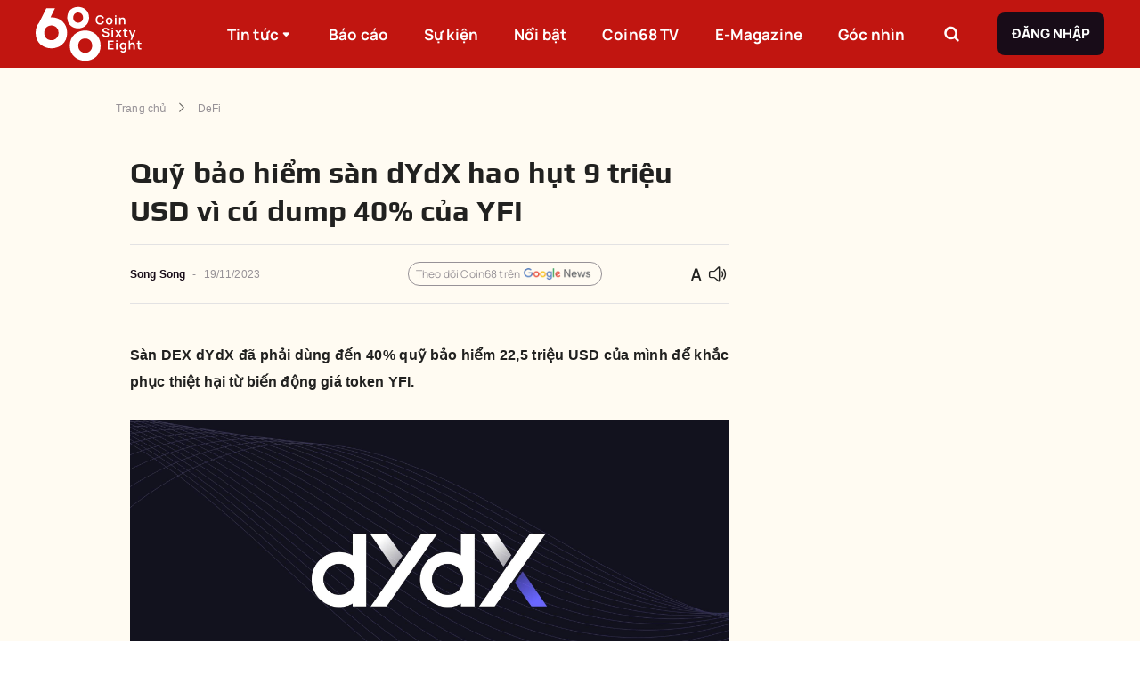

--- FILE ---
content_type: text/html; charset=utf-8
request_url: https://coin68.com/quy-bao-hiem-san-dydx-hao-hut-9-trieu-usd-vi-cu-dump-40-cua-yfi/
body_size: 26558
content:
<!DOCTYPE html><html lang="vi"><head><meta charSet="utf-8"/><meta content="width=device-width, initial-scale=1" name="viewport"/><meta name="copyright" content="Copyright © 2016 by Coin68"/><link rel="alternate" type="application/rss+xml" title="Coin68.com RSS »" href="https://coin68.com/rss/trang-chu.rss"/><link rel="alternate" type="application/rss+xml" title="Coin68.com RSS tin mới nhất»" href="https://coin68.com/rss/tin-moi-nhat.rss"/><link rel="alternate" type="application/rss+xml" title="Coin68.com RSS tin nổi bật»" href="https://coin68.com/rss/tin-noi-bat.rss"/><link rel="alternate" type="application/rss+xml" title="Coin68.com RSS Tin Xem Nhiều" href="https://coin68.com/rss/tin-xem-nhieu.rss"/><link rel="alternate" type="application/rss+xml" title="Coin68.com RSS NFT &amp; Game" href="https://coin68.com/rss/nft-and-game.rss"/><link rel="alternate" type="application/rss+xml" title="Coin68.com RSS Tin Tổng Hợp" href="https://coin68.com/rss/tin-tong-hop.rss"/><link rel="alternate" type="application/rss+xml" title="Coin68.com RSS Tin Tức Coins" href="https://coin68.com/rss/tin-tuc-coins.rss"/><link rel="alternate" type="application/rss+xml" title="Coin68.com RSS Guest Writer" href="https://coin68.com/rss/guest-writer.rss"/><link rel="alternate" type="application/rss+xml" title="Coin68.com RSS Campaign" href="https://coin68.com/rss/campaign.rss"/><link rel="alternate" type="application/rss+xml" title="Coin68.com RSS Kiến Thức" href="https://coin68.com/rss/kien-thuc.rss"/><link rel="alternate" type="application/rss+xml" title="Coin68.com RSS Tin Tức Khác" href="https://coin68.com/rss/tin-tuc-khac.rss"/><link rel="alternate" type="application/rss+xml" title="Coin68.com RSS Coin68 TV" href="https://coin68.com/rss/coin68-tv.rss"/><link rel="alternate" type="application/rss+xml" title="Coin68.com RSS Tin Nổi Bật" href="https://coin68.com/rss/tin-noi-bat.rss"/><link rel="alternate" type="application/rss+xml" title="Coin68.com RSS DeFi" href="https://coin68.com/rss/defi.rss"/><link rel="alternate" type="application/rss+xml" title="Coin68.com RSS E-Magazine" href="https://coin68.com/rss/e-magazine.rss"/><link rel="alternate" type="application/rss+xml" title="Coin68.com RSS 68 Trading" href="https://coin68.com/rss/68-trading.rss"/><link rel="preload" as="image" href="/_next/static/media/logo.41d5537b.svg"/><title>Quỹ bảo hiểm sàn dYdX hao hụt 9 triệu USD vì cú dump 40% của YFI</title><meta content="article" property="og:type"/><meta content="summary_large_image" name="twitter:card"/><meta content="dYdX, YFI" name="keywords"/><meta content="Sàn DEX dYdX đã phải dùng đến 40% quỹ bảo hiểm 22,5 triệu USD của mình để khắc phục thiệt hại từ biến động giá token YFI." name="description"/><meta content="quy-bao-hiem-san-dydx-hao-hut-9-trieu-usd-vi-cu-dump-40-cua-yfi" itemProp="name"/><meta content="Sàn DEX dYdX đã phải dùng đến 40% quỹ bảo hiểm 22,5 triệu USD của mình để khắc phục thiệt hại từ biến động giá token YFI." itemProp="description"/><meta content="https://cdn.coin68.com/images/20231119040916_original_14.webp" itemProp="image"/><meta content="https://coin68.com/quy-bao-hiem-san-dydx-hao-hut-9-trieu-usd-vi-cu-dump-40-cua-yfi/" property="og:url"/><meta content="Quỹ bảo hiểm sàn dYdX hao hụt 9 triệu USD vì cú dump 40% của YFI" property="og:title"/><meta content="Sàn DEX dYdX đã phải dùng đến 40% quỹ bảo hiểm 22,5 triệu USD của mình để khắc phục thiệt hại từ biến động giá token YFI." property="og:description"/><meta content="https://cdn.coin68.com/images/20231119040916_original_14.webp" property="og:image"/><meta content="422" property="og:image:height"/><meta content="512" property="og:image:width"/><meta content="vi" property="og:locale"/><meta content="Coin68" property="og:site_name"/><meta content="Quỹ bảo hiểm sàn dYdX hao hụt 9 triệu USD vì cú dump 40% của YFI" name="twitter:title"/><meta content="Sàn DEX dYdX đã phải dùng đến 40% quỹ bảo hiểm 22,5 triệu USD của mình để khắc phục thiệt hại từ biến động giá token YFI." name="twitter:description"/><meta content="https://cdn.coin68.com/images/20231119040916_original_14.webp" name="twitter:image"/><meta content="2023-11-19T04:10:00.000000Z" property="article:published_time"/><meta content="2023-11-20T02:02:30.000000Z" property="article:modified_time"/><meta content="2023-11-20T02:02:30.000000Z" property="og:updated_time"/><meta content="https://twitter.com/coin68" name="twitter:creator"/><meta content="https://www.facebook.com/tintuccoin68" property="article:author"/><meta content="Song Song " name="author"/><link href="https://coin68.com/quy-bao-hiem-san-dydx-hao-hut-9-trieu-usd-vi-cu-dump-40-cua-yfi/" rel="canonical"/><script type="application/ld+json">{"@context":"https://schema.org/","@type":"BreadcrumbList","itemListElement":[{"@type":"ListItem","item":"https://coin68.com","name":"Trang chủ","position":1},{"@type":"ListItem","item":"https://coin68.com/article/defi/","name":"DeFi","position":2},{"@type":"ListItem","item":"https://coin68.com/quy-bao-hiem-san-dydx-hao-hut-9-trieu-usd-vi-cu-dump-40-cua-yfi/","name":"Quỹ bảo hiểm sàn dYdX hao hụt 9 triệu USD vì cú dump 40% của YFI","position":3}]}</script><meta content="index" name="robots"/><meta name="next-head-count" content="48"/><link href="/favicon.ico" rel="icon" sizes="32x32"/><meta content="Coin68" property="og:site_name"/><link data-next-font="" rel="preconnect" href="/" crossorigin="anonymous"/><script id="gtm-script" data-nscript="beforeInteractive" type="aa3b8e9cd09e8d5e86ccafee-text/javascript">(function(w,d,s,l,i){w[l]=w[l]||[];w[l].push({'gtm.start':
            new Date().getTime(),event:'gtm.js'});var f=d.getElementsByTagName(s)[0],
            j=d.createElement(s),dl=l!='dataLayer'?'&l='+l:'';j.async=true;j.src=
            'https://www.googletagmanager.com/gtm.js?id='+i+dl;f.parentNode.insertBefore(j,f);
            })(window,document,'script','dataLayer','GTM-52P2FF6');</script><link rel="preload" href="/_next/static/css/318330a7e365a580.css" as="style"/><link rel="stylesheet" href="/_next/static/css/318330a7e365a580.css" data-n-g=""/><link rel="preload" href="/_next/static/css/45ccd052f26a170a.css" as="style"/><link rel="stylesheet" href="/_next/static/css/45ccd052f26a170a.css" data-n-p=""/><noscript data-n-css=""></noscript><script defer="" nomodule="" src="/_next/static/chunks/polyfills-c67a75d1b6f99dc8.js" type="aa3b8e9cd09e8d5e86ccafee-text/javascript"></script><script defer="" src="/_next/static/chunks/2806-6752d34138760358.js" type="aa3b8e9cd09e8d5e86ccafee-text/javascript"></script><script defer="" src="/_next/static/chunks/891-0e174479ef246e29.js" type="aa3b8e9cd09e8d5e86ccafee-text/javascript"></script><script defer="" src="/_next/static/chunks/7707.7128aa87fa454b68.js" type="aa3b8e9cd09e8d5e86ccafee-text/javascript"></script><script defer="" src="/_next/static/chunks/9186.be8db67f3014e3d0.js" type="aa3b8e9cd09e8d5e86ccafee-text/javascript"></script><script defer="" src="/_next/static/chunks/4655.1aab7e3137384ea7.js" type="aa3b8e9cd09e8d5e86ccafee-text/javascript"></script><script src="/_next/static/chunks/webpack-36b8c244f5068faa.js" defer="" type="aa3b8e9cd09e8d5e86ccafee-text/javascript"></script><script src="/_next/static/chunks/framework-ce84985cd166733a.js" defer="" type="aa3b8e9cd09e8d5e86ccafee-text/javascript"></script><script src="/_next/static/chunks/main-142bd39e37671450.js" defer="" type="aa3b8e9cd09e8d5e86ccafee-text/javascript"></script><script src="/_next/static/chunks/pages/_app-a322080ecef4e4bf.js" defer="" type="aa3b8e9cd09e8d5e86ccafee-text/javascript"></script><script src="/_next/static/chunks/1631-68e1f992fb2f81de.js" defer="" type="aa3b8e9cd09e8d5e86ccafee-text/javascript"></script><script src="/_next/static/chunks/7578-eb118f30aac9663d.js" defer="" type="aa3b8e9cd09e8d5e86ccafee-text/javascript"></script><script src="/_next/static/chunks/5872-2d22ec70b8738e5b.js" defer="" type="aa3b8e9cd09e8d5e86ccafee-text/javascript"></script><script src="/_next/static/chunks/294-2fa8bbb0b1b04e2b.js" defer="" type="aa3b8e9cd09e8d5e86ccafee-text/javascript"></script><script src="/_next/static/chunks/pages/%5Bslug%5D-47130e27fb100576.js" defer="" type="aa3b8e9cd09e8d5e86ccafee-text/javascript"></script><script src="/_next/static/o0OyLtheLIDY3Nt6fqZZ3/_buildManifest.js" defer="" type="aa3b8e9cd09e8d5e86ccafee-text/javascript"></script><script src="/_next/static/o0OyLtheLIDY3Nt6fqZZ3/_ssgManifest.js" defer="" type="aa3b8e9cd09e8d5e86ccafee-text/javascript"></script></head><body><noscript><iframe src="https://www.googletagmanager.com/ns.html?id=GTM-52P2FF6"
            height="0" width="0" style="display:none;visibility:hidden"></iframe></noscript><div id="__next"><style data-emotion="css-global o6gwfi">html{-webkit-font-smoothing:antialiased;-moz-osx-font-smoothing:grayscale;box-sizing:border-box;-webkit-text-size-adjust:100%;}*,*::before,*::after{box-sizing:inherit;}strong,b{font-weight:700;}body{margin:0;color:rgba(0, 0, 0, 0.87);font-family:"Roboto","Helvetica","Arial",sans-serif;font-weight:400;font-size:1rem;line-height:1.5;letter-spacing:0.00938em;background-color:#fff;}@media print{body{background-color:#fff;}}body::backdrop{background-color:#fff;}</style><div class="app" style="background:#FFFBF2"><div class="Toastify"></div><style data-emotion="css ldry5p">.css-ldry5p{left:0;margin-top:0;position:-webkit-sticky;position:sticky;background:#C11510;height:76px;z-index:1000;}@media (max-width:991.95px){.css-ldry5p{height:56px;}}</style><div class="MuiBox-root css-ldry5p"><style data-emotion="css 1dfqbmg">.css-1dfqbmg{-webkit-align-items:center;-webkit-box-align:center;-ms-flex-align:center;align-items:center;display:-webkit-box;display:-webkit-flex;display:-ms-flexbox;display:flex;height:100%;margin:0 auto;max-width:1360px;}@media (max-width:1439.95px){.css-1dfqbmg{-webkit-box-pack:justify;-webkit-justify-content:space-between;justify-content:space-between;padding:0 40px;}}@media (max-width:1199.95px){.css-1dfqbmg{padding:0 16px;}}</style><div class="MuiBox-root css-1dfqbmg"><style data-emotion="css 1eyowy0">.css-1eyowy0{-webkit-flex:1;-ms-flex:1;flex:1;height:100%;}@media (max-width:1439.95px){.css-1eyowy0{-webkit-flex:none;-ms-flex:none;flex:none;-webkit-flex-shrink:1;-ms-flex-negative:1;flex-shrink:1;}}.css-1eyowy0 img{height:74px;}@media (max-width:991.95px){.css-1eyowy0 img{height:42px;width:70px;}}</style><div class="MuiBox-root css-1eyowy0"><a href="/" rel="" style="align-items:center;display:flex;height:100%" target="" title=""><img alt="logo" width="183" height="74" decoding="async" data-nimg="1" style="color:transparent;object-fit:contain;object-position:center" src="/_next/static/media/logo.41d5537b.svg"/></a></div><style data-emotion="css zubwvn">.css-zubwvn{list-style:none;margin:0;padding:0;position:relative;padding-top:8px;padding-bottom:8px;-webkit-align-items:center;-webkit-box-align:center;-ms-flex-align:center;align-items:center;display:-webkit-box;display:-webkit-flex;display:-ms-flexbox;display:flex;-webkit-flex-shrink:1;-ms-flex-negative:1;flex-shrink:1;height:100%;list-style-type:none;margin:0px;padding:0px;position:static;}@media (max-width:991.95px){.css-zubwvn{display:none;}}</style><ul class="MuiList-root MuiList-padding css-zubwvn"><style data-emotion="css eepjjx">.css-eepjjx{display:-webkit-box;display:-webkit-flex;display:-ms-flexbox;display:flex;-webkit-box-pack:start;-ms-flex-pack:start;-webkit-justify-content:flex-start;justify-content:flex-start;-webkit-align-items:center;-webkit-box-align:center;-ms-flex-align:center;align-items:center;position:relative;-webkit-text-decoration:none;text-decoration:none;width:100%;box-sizing:border-box;text-align:left;padding-top:8px;padding-bottom:8px;padding-left:16px;padding-right:16px;cursor:pointer;height:100%;margin-right:16px;padding:0 12px;position:static;width:auto;}.css-eepjjx.Mui-focusVisible{background-color:rgba(0, 0, 0, 0.12);}.css-eepjjx.Mui-selected{background-color:rgba(231, 66, 62, 0.08);}.css-eepjjx.Mui-selected.Mui-focusVisible{background-color:rgba(231, 66, 62, 0.2);}.css-eepjjx.Mui-disabled{opacity:0.38;}@media (max-width:1439.95px){.css-eepjjx{margin-right:16px;}}@media (max-width:1199.95px){.css-eepjjx{margin-right:8px;padding:0 6px;}.css-eepjjx>a{font-size:15px!important;}}.css-eepjjx>a:hover .c68-tooltip-header{opacity:1;visibility:visible;}.css-eepjjx:hover{background:#E7423E;}.css-eepjjx:hover .sub-menu{opacity:1;visibility:visible;}.css-eepjjx:last-of-type{margin-right:0px;}</style><li class="MuiListItem-root MuiListItem-gutters MuiListItem-padding css-eepjjx"><a href="/article/" rel="" style="color:#fff;text-decoration:none;font-family:Manrope, sans-serif;font-size:17px;font-weight:800;letter-spacing:unset;line-height:29px;align-items:center;display:flex;height:100%;width:100%" target="" title="">Tin tức<!-- --> <style data-emotion="css 19zez1y">.css-19zez1y{display:inline-block;font-size:24px;line-height:16px;-webkit-transition:0.3s cubic-bezier(0.17, 0.67, 0.83, 0.67);transition:0.3s cubic-bezier(0.17, 0.67, 0.83, 0.67);font-size:16px;}</style><i class="c68-sort-down css-19zez1y"></i></a><style data-emotion="css axddi8">.css-axddi8{list-style:none;margin:0;padding:0;position:relative;padding-top:8px;padding-bottom:8px;-webkit-align-items:center;-webkit-box-align:center;-ms-flex-align:center;align-items:center;background:#E7423E;bottom:0;display:-webkit-box;display:-webkit-flex;display:-ms-flexbox;display:flex;height:53px;-webkit-box-pack:center;-ms-flex-pack:center;-webkit-justify-content:center;justify-content:center;left:0;opacity:0;padding:0;position:absolute;-webkit-transform:translateY(100%);-moz-transform:translateY(100%);-ms-transform:translateY(100%);transform:translateY(100%);-webkit-transition:linear 0.3s;transition:linear 0.3s;visibility:hidden;width:100%;z-index:5;}</style><ul class="MuiList-root MuiList-padding sub-menu css-axddi8"><li class="MuiListItem-root MuiListItem-gutters MuiListItem-padding css-eepjjx"><a href="/article/big-cap/" rel="" style="color:#fff;text-decoration:none;font-family:Manrope, sans-serif;font-size:17px;font-weight:800;letter-spacing:unset;line-height:29px;align-items:center;display:flex;height:100%" target="" title="">Big Cap</a></li><li class="MuiListItem-root MuiListItem-gutters MuiListItem-padding css-eepjjx"><a href="/article/defi/" rel="" style="color:#fff;text-decoration:none;font-family:Manrope, sans-serif;font-size:17px;font-weight:800;letter-spacing:unset;line-height:29px;align-items:center;display:flex;height:100%" target="" title="">DeFi</a></li><li class="MuiListItem-root MuiListItem-gutters MuiListItem-padding css-eepjjx"><a href="/article/nft-gamefi/" rel="" style="color:#fff;text-decoration:none;font-family:Manrope, sans-serif;font-size:17px;font-weight:800;letter-spacing:unset;line-height:29px;align-items:center;display:flex;height:100%" target="" title="">NFT &amp; GameFi</a></li><li class="MuiListItem-root MuiListItem-gutters MuiListItem-padding css-eepjjx"><a href="/article/phap-ly/" rel="" style="color:#fff;text-decoration:none;font-family:Manrope, sans-serif;font-size:17px;font-weight:800;letter-spacing:unset;line-height:29px;align-items:center;display:flex;height:100%" target="" title="">Pháp lý</a></li><li class="MuiListItem-root MuiListItem-gutters MuiListItem-padding css-eepjjx"><a href="/article/tin-tong-hop/" rel="" style="color:#fff;text-decoration:none;font-family:Manrope, sans-serif;font-size:17px;font-weight:800;letter-spacing:unset;line-height:29px;align-items:center;display:flex;height:100%" target="" title="">Tin tổng hợp</a></li></ul></li><li class="MuiListItem-root MuiListItem-gutters MuiListItem-padding css-eepjjx"><a href="/bao-cao-thi-truong/" rel="" style="color:#fff;text-decoration:none;font-family:Manrope, sans-serif;font-size:17px;font-weight:800;letter-spacing:unset;line-height:29px;align-items:center;display:flex;height:100%;width:100%" target="" title="">Báo cáo<!-- --> </a></li><li class="MuiListItem-root MuiListItem-gutters MuiListItem-padding css-eepjjx"><a href="/su-kien/" rel="" style="color:#fff;text-decoration:none;font-family:Manrope, sans-serif;font-size:17px;font-weight:800;letter-spacing:unset;line-height:29px;align-items:center;display:flex;height:100%;width:100%" target="" title="">Sự kiện<!-- --> </a></li><li class="MuiListItem-root MuiListItem-gutters MuiListItem-padding css-eepjjx"><a href="/tin-noi-bat/" rel="" style="color:#fff;text-decoration:none;font-family:Manrope, sans-serif;font-size:17px;font-weight:800;letter-spacing:unset;line-height:29px;align-items:center;display:flex;height:100%;width:100%" target="" title="">Nổi bật<!-- --> </a></li><li class="MuiListItem-root MuiListItem-gutters MuiListItem-padding css-eepjjx"><a href="/coin68tv/" rel="" style="color:#fff;text-decoration:none;font-family:Manrope, sans-serif;font-size:17px;font-weight:800;letter-spacing:unset;line-height:29px;align-items:center;display:flex;height:100%;width:100%" target="" title="">Coin68 TV<!-- --> </a></li><li class="MuiListItem-root MuiListItem-gutters MuiListItem-padding css-eepjjx"><a href="/category/e-magazine/" rel="" style="color:#fff;text-decoration:none;font-family:Manrope, sans-serif;font-size:17px;font-weight:800;letter-spacing:unset;line-height:29px;align-items:center;display:flex;height:100%;width:100%" target="" title="">E-Magazine<!-- --> </a></li><li class="MuiListItem-root MuiListItem-gutters MuiListItem-padding css-eepjjx"><a href="/goc-nhin/" rel="" style="color:#fff;text-decoration:none;font-family:Manrope, sans-serif;font-size:17px;font-weight:800;letter-spacing:unset;line-height:29px;align-items:center;display:flex;height:100%;width:100%" target="" title="">Góc nhìn<!-- --> </a></li></ul><style data-emotion="css 193ay5d">.css-193ay5d{-webkit-align-items:center;-webkit-box-align:center;-ms-flex-align:center;align-items:center;display:-webkit-box;display:-webkit-flex;display:-ms-flexbox;display:flex;-webkit-flex:1;-ms-flex:1;flex:1;height:100%;-webkit-box-pack:end;-ms-flex-pack:end;-webkit-justify-content:flex-end;justify-content:flex-end;}@media (max-width:1439.95px){.css-193ay5d{-webkit-flex:none;-ms-flex:none;flex:none;-webkit-flex-shrink:1;-ms-flex-negative:1;flex-shrink:1;}}@media (max-width:991.95px){.css-193ay5d{display:none;}}</style><div class="MuiBox-root css-193ay5d"><style data-emotion="css mge0lu">.css-mge0lu{-webkit-align-items:center;-webkit-box-align:center;-ms-flex-align:center;align-items:center;display:-webkit-box;display:-webkit-flex;display:-ms-flexbox;display:flex;border:none;border-radius:8px;cursor:pointer;height:40px;-webkit-box-pack:center;-ms-flex-pack:center;-webkit-justify-content:center;justify-content:center;margin-right:32px;position:relative;width:40px;background-color:transparent;}@media (max-width:1199.95px){.css-mge0lu{margin-right:40px;}}</style><div class="MuiBox-root css-mge0lu"><style data-emotion="css 1xk9jy3">.css-1xk9jy3{font-family:Manrope,sans-serif;font-weight:500;font-size:0.875rem;line-height:1.75;text-transform:uppercase;min-width:64px;padding:6px 8px;border-radius:4px;-webkit-transition:background-color 250ms cubic-bezier(0.4, 0, 0.2, 1) 0ms,box-shadow 250ms cubic-bezier(0.4, 0, 0.2, 1) 0ms,border-color 250ms cubic-bezier(0.4, 0, 0.2, 1) 0ms,color 250ms cubic-bezier(0.4, 0, 0.2, 1) 0ms;transition:background-color 250ms cubic-bezier(0.4, 0, 0.2, 1) 0ms,box-shadow 250ms cubic-bezier(0.4, 0, 0.2, 1) 0ms,border-color 250ms cubic-bezier(0.4, 0, 0.2, 1) 0ms,color 250ms cubic-bezier(0.4, 0, 0.2, 1) 0ms;color:#E7423E;border:1px solid #979297;border-radius:8px;box-shadow:unset;box-sizing:border-box;font-family:Manrope,sans-serif;font-size:15px;font-weight:700;line-height:24px;padding:12px 16px;text-transform:uppercase;border:none;height:100%;min-width:auto;padding:0;width:100%;}.css-1xk9jy3:hover{-webkit-text-decoration:none;text-decoration:none;background-color:rgba(231, 66, 62, 0.04);}@media (hover: none){.css-1xk9jy3:hover{background-color:transparent;}}.css-1xk9jy3.Mui-disabled{color:rgba(0, 0, 0, 0.26);}.css-1xk9jy3.Mui-disabled{background-color:#F18D8A;color:#fff;}</style><style data-emotion="css 7uh2bi">.css-7uh2bi{display:-webkit-inline-box;display:-webkit-inline-flex;display:-ms-inline-flexbox;display:inline-flex;-webkit-align-items:center;-webkit-box-align:center;-ms-flex-align:center;align-items:center;-webkit-box-pack:center;-ms-flex-pack:center;-webkit-justify-content:center;justify-content:center;position:relative;box-sizing:border-box;-webkit-tap-highlight-color:transparent;background-color:transparent;outline:0;border:0;margin:0;border-radius:0;padding:0;cursor:pointer;-webkit-user-select:none;-moz-user-select:none;-ms-user-select:none;user-select:none;vertical-align:middle;-moz-appearance:none;-webkit-appearance:none;-webkit-text-decoration:none;text-decoration:none;color:inherit;font-family:Manrope,sans-serif;font-weight:500;font-size:0.875rem;line-height:1.75;text-transform:uppercase;min-width:64px;padding:6px 8px;border-radius:4px;-webkit-transition:background-color 250ms cubic-bezier(0.4, 0, 0.2, 1) 0ms,box-shadow 250ms cubic-bezier(0.4, 0, 0.2, 1) 0ms,border-color 250ms cubic-bezier(0.4, 0, 0.2, 1) 0ms,color 250ms cubic-bezier(0.4, 0, 0.2, 1) 0ms;transition:background-color 250ms cubic-bezier(0.4, 0, 0.2, 1) 0ms,box-shadow 250ms cubic-bezier(0.4, 0, 0.2, 1) 0ms,border-color 250ms cubic-bezier(0.4, 0, 0.2, 1) 0ms,color 250ms cubic-bezier(0.4, 0, 0.2, 1) 0ms;color:#E7423E;border:1px solid #979297;border-radius:8px;box-shadow:unset;box-sizing:border-box;font-family:Manrope,sans-serif;font-size:15px;font-weight:700;line-height:24px;padding:12px 16px;text-transform:uppercase;border:none;height:100%;min-width:auto;padding:0;width:100%;}.css-7uh2bi::-moz-focus-inner{border-style:none;}.css-7uh2bi.Mui-disabled{pointer-events:none;cursor:default;}@media print{.css-7uh2bi{-webkit-print-color-adjust:exact;color-adjust:exact;}}.css-7uh2bi:hover{-webkit-text-decoration:none;text-decoration:none;background-color:rgba(231, 66, 62, 0.04);}@media (hover: none){.css-7uh2bi:hover{background-color:transparent;}}.css-7uh2bi.Mui-disabled{color:rgba(0, 0, 0, 0.26);}.css-7uh2bi.Mui-disabled{background-color:#F18D8A;color:#fff;}</style><button class="MuiButtonBase-root MuiButton-root MuiButton-text MuiButton-textPrimary MuiButton-sizeMedium MuiButton-textSizeMedium MuiButton-root MuiButton-text MuiButton-textPrimary MuiButton-sizeMedium MuiButton-textSizeMedium css-7uh2bi" tabindex="0" type="button"><style data-emotion="css 10mvv0y">.css-10mvv0y{display:inline-block;font-size:24px;line-height:24px;-webkit-transition:0.3s cubic-bezier(0.17, 0.67, 0.83, 0.67);transition:0.3s cubic-bezier(0.17, 0.67, 0.83, 0.67);color:#fff;}</style><i class="c68-search css-10mvv0y"></i></button><style data-emotion="css sl6zhl">.css-sl6zhl{box-sizing:border-box;-webkit-flex-direction:row;-ms-flex-direction:row;flex-direction:row;-webkit-align-items:center;-webkit-box-align:center;-ms-flex-align:center;align-items:center;display:-webkit-box;display:-webkit-flex;display:-ms-flexbox;display:flex;height:44px;position:absolute;right:0;top:0;-webkit-transform:translateY(0);-moz-transform:translateY(0);-ms-transform:translateY(0);transform:translateY(0);-webkit-transition:0.3s all;transition:0.3s all;width:344px;z-index:5;opacity:0;visibility:hidden;}.css-sl6zhl>input:focus-visible{outline:none;}</style><div class="MuiGrid-root css-sl6zhl"><input placeholder="Tìm kiếm..." style="background:#fff;border:1px solid #E3E2E3;border-radius:8px 0 0 8px;flex:1;height:100%;padding:0 16px;font-family:Manrope, sans-serif;font-size:15px;font-weight:400;letter-spacing:unset;line-height:25px"/><style data-emotion="css swfgo3">.css-swfgo3{font-family:Manrope,sans-serif;font-weight:500;font-size:0.875rem;line-height:1.75;text-transform:uppercase;min-width:64px;padding:6px 16px;border-radius:4px;-webkit-transition:background-color 250ms cubic-bezier(0.4, 0, 0.2, 1) 0ms,box-shadow 250ms cubic-bezier(0.4, 0, 0.2, 1) 0ms,border-color 250ms cubic-bezier(0.4, 0, 0.2, 1) 0ms,color 250ms cubic-bezier(0.4, 0, 0.2, 1) 0ms;transition:background-color 250ms cubic-bezier(0.4, 0, 0.2, 1) 0ms,box-shadow 250ms cubic-bezier(0.4, 0, 0.2, 1) 0ms,border-color 250ms cubic-bezier(0.4, 0, 0.2, 1) 0ms,color 250ms cubic-bezier(0.4, 0, 0.2, 1) 0ms;border:1px solid #979297;border-radius:8px;box-shadow:unset;box-sizing:border-box;font-family:Manrope,sans-serif;font-size:15px;font-weight:700;line-height:24px;padding:12px 16px;text-transform:uppercase;background-color:#180C18;box-shadow:unset;color:#FFFFFF;font-weight:700;background-color:#180C18;border:none;border-radius:0 8px 8px 0;-webkit-flex-shrink:1;-ms-flex-negative:1;flex-shrink:1;height:100%;min-width:auto;width:44px;}.css-swfgo3:hover{-webkit-text-decoration:none;text-decoration:none;background-color:rgba(0, 0, 0, 0.04);}@media (hover: none){.css-swfgo3:hover{background-color:transparent;}}.css-swfgo3.Mui-disabled{color:rgba(0, 0, 0, 0.26);}.css-swfgo3.Mui-disabled{background-color:#F18D8A;color:#fff;}.css-swfgo3.Mui-disabled{background-color:#180C18;color:#FFFFFF;}.css-swfgo3:active{background-color:#180C18;}.css-swfgo3:hover{background-color:#180C18;box-shadow:unset;}.css-swfgo3:active{background-color:#7E777E;}.css-swfgo3:hover{background-color:#180C18;}</style><style data-emotion="css vpc40c">.css-vpc40c{display:-webkit-inline-box;display:-webkit-inline-flex;display:-ms-inline-flexbox;display:inline-flex;-webkit-align-items:center;-webkit-box-align:center;-ms-flex-align:center;align-items:center;-webkit-box-pack:center;-ms-flex-pack:center;-webkit-justify-content:center;justify-content:center;position:relative;box-sizing:border-box;-webkit-tap-highlight-color:transparent;background-color:transparent;outline:0;border:0;margin:0;border-radius:0;padding:0;cursor:pointer;-webkit-user-select:none;-moz-user-select:none;-ms-user-select:none;user-select:none;vertical-align:middle;-moz-appearance:none;-webkit-appearance:none;-webkit-text-decoration:none;text-decoration:none;color:inherit;font-family:Manrope,sans-serif;font-weight:500;font-size:0.875rem;line-height:1.75;text-transform:uppercase;min-width:64px;padding:6px 16px;border-radius:4px;-webkit-transition:background-color 250ms cubic-bezier(0.4, 0, 0.2, 1) 0ms,box-shadow 250ms cubic-bezier(0.4, 0, 0.2, 1) 0ms,border-color 250ms cubic-bezier(0.4, 0, 0.2, 1) 0ms,color 250ms cubic-bezier(0.4, 0, 0.2, 1) 0ms;transition:background-color 250ms cubic-bezier(0.4, 0, 0.2, 1) 0ms,box-shadow 250ms cubic-bezier(0.4, 0, 0.2, 1) 0ms,border-color 250ms cubic-bezier(0.4, 0, 0.2, 1) 0ms,color 250ms cubic-bezier(0.4, 0, 0.2, 1) 0ms;border:1px solid #979297;border-radius:8px;box-shadow:unset;box-sizing:border-box;font-family:Manrope,sans-serif;font-size:15px;font-weight:700;line-height:24px;padding:12px 16px;text-transform:uppercase;background-color:#180C18;box-shadow:unset;color:#FFFFFF;font-weight:700;background-color:#180C18;border:none;border-radius:0 8px 8px 0;-webkit-flex-shrink:1;-ms-flex-negative:1;flex-shrink:1;height:100%;min-width:auto;width:44px;}.css-vpc40c::-moz-focus-inner{border-style:none;}.css-vpc40c.Mui-disabled{pointer-events:none;cursor:default;}@media print{.css-vpc40c{-webkit-print-color-adjust:exact;color-adjust:exact;}}.css-vpc40c:hover{-webkit-text-decoration:none;text-decoration:none;background-color:rgba(0, 0, 0, 0.04);}@media (hover: none){.css-vpc40c:hover{background-color:transparent;}}.css-vpc40c.Mui-disabled{color:rgba(0, 0, 0, 0.26);}.css-vpc40c.Mui-disabled{background-color:#F18D8A;color:#fff;}.css-vpc40c.Mui-disabled{background-color:#180C18;color:#FFFFFF;}.css-vpc40c:active{background-color:#180C18;}.css-vpc40c:hover{background-color:#180C18;box-shadow:unset;}.css-vpc40c:active{background-color:#7E777E;}.css-vpc40c:hover{background-color:#180C18;}</style><button class="MuiButtonBase-root MuiButton-root MuiButton-login MuiButton-loginPrimary MuiButton-sizeMedium MuiButton-loginSizeMedium MuiButton-root MuiButton-login MuiButton-loginPrimary MuiButton-sizeMedium MuiButton-loginSizeMedium css-vpc40c" tabindex="0" type="button"><i class="c68-search css-10mvv0y"></i></button></div></div><style data-emotion="css t6y5ar">.css-t6y5ar{font-family:Manrope,sans-serif;font-weight:500;font-size:0.875rem;line-height:1.75;text-transform:uppercase;min-width:64px;padding:6px 16px;border-radius:4px;-webkit-transition:background-color 250ms cubic-bezier(0.4, 0, 0.2, 1) 0ms,box-shadow 250ms cubic-bezier(0.4, 0, 0.2, 1) 0ms,border-color 250ms cubic-bezier(0.4, 0, 0.2, 1) 0ms,color 250ms cubic-bezier(0.4, 0, 0.2, 1) 0ms;transition:background-color 250ms cubic-bezier(0.4, 0, 0.2, 1) 0ms,box-shadow 250ms cubic-bezier(0.4, 0, 0.2, 1) 0ms,border-color 250ms cubic-bezier(0.4, 0, 0.2, 1) 0ms,color 250ms cubic-bezier(0.4, 0, 0.2, 1) 0ms;border:1px solid #979297;border-radius:8px;box-shadow:unset;box-sizing:border-box;font-family:Manrope,sans-serif;font-size:15px;font-weight:700;line-height:24px;padding:12px 16px;text-transform:uppercase;background-color:#180C18;box-shadow:unset;color:#FFFFFF;font-weight:700;border:none;max-height:48px;}.css-t6y5ar:hover{-webkit-text-decoration:none;text-decoration:none;background-color:rgba(0, 0, 0, 0.04);}@media (hover: none){.css-t6y5ar:hover{background-color:transparent;}}.css-t6y5ar.Mui-disabled{color:rgba(0, 0, 0, 0.26);}.css-t6y5ar.Mui-disabled{background-color:#F18D8A;color:#fff;}.css-t6y5ar.Mui-disabled{background-color:#180C18;color:#FFFFFF;}.css-t6y5ar:active{background-color:#180C18;}.css-t6y5ar:hover{background-color:#180C18;box-shadow:unset;}</style><style data-emotion="css mdubb">.css-mdubb{display:-webkit-inline-box;display:-webkit-inline-flex;display:-ms-inline-flexbox;display:inline-flex;-webkit-align-items:center;-webkit-box-align:center;-ms-flex-align:center;align-items:center;-webkit-box-pack:center;-ms-flex-pack:center;-webkit-justify-content:center;justify-content:center;position:relative;box-sizing:border-box;-webkit-tap-highlight-color:transparent;background-color:transparent;outline:0;border:0;margin:0;border-radius:0;padding:0;cursor:pointer;-webkit-user-select:none;-moz-user-select:none;-ms-user-select:none;user-select:none;vertical-align:middle;-moz-appearance:none;-webkit-appearance:none;-webkit-text-decoration:none;text-decoration:none;color:inherit;font-family:Manrope,sans-serif;font-weight:500;font-size:0.875rem;line-height:1.75;text-transform:uppercase;min-width:64px;padding:6px 16px;border-radius:4px;-webkit-transition:background-color 250ms cubic-bezier(0.4, 0, 0.2, 1) 0ms,box-shadow 250ms cubic-bezier(0.4, 0, 0.2, 1) 0ms,border-color 250ms cubic-bezier(0.4, 0, 0.2, 1) 0ms,color 250ms cubic-bezier(0.4, 0, 0.2, 1) 0ms;transition:background-color 250ms cubic-bezier(0.4, 0, 0.2, 1) 0ms,box-shadow 250ms cubic-bezier(0.4, 0, 0.2, 1) 0ms,border-color 250ms cubic-bezier(0.4, 0, 0.2, 1) 0ms,color 250ms cubic-bezier(0.4, 0, 0.2, 1) 0ms;border:1px solid #979297;border-radius:8px;box-shadow:unset;box-sizing:border-box;font-family:Manrope,sans-serif;font-size:15px;font-weight:700;line-height:24px;padding:12px 16px;text-transform:uppercase;background-color:#180C18;box-shadow:unset;color:#FFFFFF;font-weight:700;border:none;max-height:48px;}.css-mdubb::-moz-focus-inner{border-style:none;}.css-mdubb.Mui-disabled{pointer-events:none;cursor:default;}@media print{.css-mdubb{-webkit-print-color-adjust:exact;color-adjust:exact;}}.css-mdubb:hover{-webkit-text-decoration:none;text-decoration:none;background-color:rgba(0, 0, 0, 0.04);}@media (hover: none){.css-mdubb:hover{background-color:transparent;}}.css-mdubb.Mui-disabled{color:rgba(0, 0, 0, 0.26);}.css-mdubb.Mui-disabled{background-color:#F18D8A;color:#fff;}.css-mdubb.Mui-disabled{background-color:#180C18;color:#FFFFFF;}.css-mdubb:active{background-color:#180C18;}.css-mdubb:hover{background-color:#180C18;box-shadow:unset;}</style><button class="MuiButtonBase-root MuiButton-root MuiButton-login MuiButton-loginPrimary MuiButton-sizeMedium MuiButton-loginSizeMedium MuiButton-root MuiButton-login MuiButton-loginPrimary MuiButton-sizeMedium MuiButton-loginSizeMedium css-mdubb" tabindex="0" type="button">Đăng nhập</button></div><style data-emotion="css bpgr90">@media (min-width:992px){.css-bpgr90{display:none;}}</style><div class="MuiBox-root css-bpgr90"><style data-emotion="css 47a28p">.css-47a28p{display:inline-block;font-size:24px;line-height:32px;-webkit-transition:0.3s cubic-bezier(0.17, 0.67, 0.83, 0.67);transition:0.3s cubic-bezier(0.17, 0.67, 0.83, 0.67);color:#fff;font-size:32px;}</style><i class="c68-menu-scale css-47a28p"></i></div></div></div><style data-emotion="css qgm5uu">.css-qgm5uu{position:fixed;background:#C11510;height:100vh;left:0;max-height:100%;overflow:scroll;top:0;-webkit-transform:translateX(-100%);-moz-transform:translateX(-100%);-ms-transform:translateX(-100%);transform:translateX(-100%);-webkit-transition:0.5s linear;transition:0.5s linear;width:100%;z-index:1000;}</style><div class="MuiBox-root css-qgm5uu"><div class="MuiBox-root css-0"><style data-emotion="css qt1mu7">.css-qt1mu7{list-style:none;margin:0;padding:0;position:relative;padding-top:8px;padding-bottom:8px;height:auto;padding:0;}</style><ul class="MuiList-root MuiList-padding css-qt1mu7"><style data-emotion="css 1cazm8d">.css-1cazm8d{display:-webkit-box;display:-webkit-flex;display:-ms-flexbox;display:flex;-webkit-box-pack:start;-ms-flex-pack:start;-webkit-justify-content:flex-start;justify-content:flex-start;-webkit-align-items:center;-webkit-box-align:center;-ms-flex-align:center;align-items:center;position:relative;-webkit-text-decoration:none;text-decoration:none;width:100%;box-sizing:border-box;text-align:left;padding-top:8px;padding-bottom:8px;padding-left:16px;padding-right:16px;-webkit-box-flex-wrap:wrap;-webkit-flex-wrap:wrap;-ms-flex-wrap:wrap;flex-wrap:wrap;padding:0;color:#fff;-webkit-text-decoration:none;text-decoration:none;font-family:Manrope,sans-serif;font-size:17px;font-weight:800;letter-spacing:unset;line-height:29px;-webkit-align-items:center;-webkit-box-align:center;-ms-flex-align:center;align-items:center;display:-webkit-box;display:-webkit-flex;display:-ms-flexbox;display:flex;height:100%;}.css-1cazm8d.Mui-focusVisible{background-color:rgba(0, 0, 0, 0.12);}.css-1cazm8d.Mui-selected{background-color:rgba(231, 66, 62, 0.08);}.css-1cazm8d.Mui-selected.Mui-focusVisible{background-color:rgba(231, 66, 62, 0.2);}.css-1cazm8d.Mui-disabled{opacity:0.38;}.css-1cazm8d:first-of-type{-webkit-box-pack:end;-ms-flex-pack:end;-webkit-justify-content:flex-end;justify-content:flex-end;padding-right:16px;}.css-1cazm8d:hover a{padding-bottom:0px;}.css-1cazm8d:hover ul{height:auto;visibility:visible;}</style><li class="MuiListItem-root MuiListItem-gutters MuiListItem-padding css-1cazm8d"><a href="/" rel="" style="color:#fff;text-decoration:none;font-family:Manrope, sans-serif;font-size:17px;font-weight:800;letter-spacing:unset;line-height:29px;align-items:center;display:flex;height:100%;justify-content:flex-end;padding:12.5px 0px 12.5px 40px;width:100%" target="" title=""><style data-emotion="css l7ucoq">.css-l7ucoq{display:inline-block;font-size:24px;line-height:40px;-webkit-transition:0.3s cubic-bezier(0.17, 0.67, 0.83, 0.67);transition:0.3s cubic-bezier(0.17, 0.67, 0.83, 0.67);color:#fff;font-size:40px;}</style><i class="c68-cancel css-l7ucoq"></i></a></li><style data-emotion="css tyuvyq">.css-tyuvyq{display:-webkit-box;display:-webkit-flex;display:-ms-flexbox;display:flex;-webkit-box-pack:start;-ms-flex-pack:start;-webkit-justify-content:flex-start;justify-content:flex-start;-webkit-align-items:center;-webkit-box-align:center;-ms-flex-align:center;align-items:center;position:relative;-webkit-text-decoration:none;text-decoration:none;width:100%;box-sizing:border-box;text-align:left;padding-top:8px;padding-bottom:8px;padding-left:16px;padding-right:16px;-webkit-box-flex-wrap:wrap;-webkit-flex-wrap:wrap;-ms-flex-wrap:wrap;flex-wrap:wrap;padding:0;color:#fff;-webkit-text-decoration:none;text-decoration:none;font-family:Manrope,sans-serif;font-size:17px;font-weight:800;letter-spacing:unset;line-height:29px;-webkit-align-items:center;-webkit-box-align:center;-ms-flex-align:center;align-items:center;display:-webkit-box;display:-webkit-flex;display:-ms-flexbox;display:flex;height:100%;}.css-tyuvyq.Mui-focusVisible{background-color:rgba(0, 0, 0, 0.12);}.css-tyuvyq.Mui-selected{background-color:rgba(231, 66, 62, 0.08);}.css-tyuvyq.Mui-selected.Mui-focusVisible{background-color:rgba(231, 66, 62, 0.2);}.css-tyuvyq.Mui-disabled{opacity:0.38;}.css-tyuvyq:first-of-type{-webkit-box-pack:end;-ms-flex-pack:end;-webkit-justify-content:flex-end;justify-content:flex-end;padding-right:16px;}.css-tyuvyq:hover a{padding-bottom:0px;}.css-tyuvyq:hover ul{height:auto;visibility:visible;}.css-tyuvyq:hover{background:#E7423E;}</style><li class="MuiListItem-root MuiListItem-gutters MuiListItem-padding menu-active css-tyuvyq"><a href="/article/" rel="" style="color:#fff;text-decoration:none;font-family:Manrope, sans-serif;font-size:17px;font-weight:800;letter-spacing:unset;line-height:29px;align-items:center;display:flex;height:100%;padding:16px 24px;width:100%" target="" title="">Tin tức<!-- --> <style data-emotion="css 19zez1y">.css-19zez1y{display:inline-block;font-size:24px;line-height:16px;-webkit-transition:0.3s cubic-bezier(0.17, 0.67, 0.83, 0.67);transition:0.3s cubic-bezier(0.17, 0.67, 0.83, 0.67);font-size:16px;}</style><i class="c68-sort-down css-19zez1y"></i></a><style data-emotion="css 15sxfal">.css-15sxfal{list-style:none;margin:0;padding:0;position:relative;padding-top:8px;padding-bottom:8px;height:0px;padding:0;visibility:hidden;width:100%;}</style><ul class="MuiList-root MuiList-padding css-15sxfal"><style data-emotion="css 10x2gd9">.css-10x2gd9{display:-webkit-box;display:-webkit-flex;display:-ms-flexbox;display:flex;-webkit-box-pack:start;-ms-flex-pack:start;-webkit-justify-content:flex-start;justify-content:flex-start;-webkit-align-items:center;-webkit-box-align:center;-ms-flex-align:center;align-items:center;position:relative;-webkit-text-decoration:none;text-decoration:none;width:100%;box-sizing:border-box;text-align:left;padding-top:8px;padding-bottom:8px;padding-left:16px;padding-right:16px;padding:0;width:100%;}.css-10x2gd9.Mui-focusVisible{background-color:rgba(0, 0, 0, 0.12);}.css-10x2gd9.Mui-selected{background-color:rgba(231, 66, 62, 0.08);}.css-10x2gd9.Mui-selected.Mui-focusVisible{background-color:rgba(231, 66, 62, 0.2);}.css-10x2gd9.Mui-disabled{opacity:0.38;}.css-10x2gd9:hover{background-color:#BF2B27;}</style><li class="MuiListItem-root MuiListItem-gutters MuiListItem-padding css-10x2gd9"><a href="/article/big-cap/" rel="" style="color:#fff;text-decoration:none;font-family:Manrope, sans-serif;font-size:17px;font-weight:800;letter-spacing:unset;line-height:29px;align-items:center;display:flex;height:100%;justify-content:flex-start;padding:12.5px 0px 12.5px 40px;width:100%" target="" title="">Big Cap</a></li><li class="MuiListItem-root MuiListItem-gutters MuiListItem-padding css-10x2gd9"><a href="/article/defi/" rel="" style="color:#fff;text-decoration:none;font-family:Manrope, sans-serif;font-size:17px;font-weight:800;letter-spacing:unset;line-height:29px;align-items:center;display:flex;height:100%;justify-content:flex-start;padding:12.5px 0px 12.5px 40px;width:100%" target="" title="">DeFi</a></li><li class="MuiListItem-root MuiListItem-gutters MuiListItem-padding css-10x2gd9"><a href="/article/nft-gamefi/" rel="" style="color:#fff;text-decoration:none;font-family:Manrope, sans-serif;font-size:17px;font-weight:800;letter-spacing:unset;line-height:29px;align-items:center;display:flex;height:100%;justify-content:flex-start;padding:12.5px 0px 12.5px 40px;width:100%" target="" title="">NFT &amp; GameFi</a></li><li class="MuiListItem-root MuiListItem-gutters MuiListItem-padding css-10x2gd9"><a href="/article/phap-ly/" rel="" style="color:#fff;text-decoration:none;font-family:Manrope, sans-serif;font-size:17px;font-weight:800;letter-spacing:unset;line-height:29px;align-items:center;display:flex;height:100%;justify-content:flex-start;padding:12.5px 0px 12.5px 40px;width:100%" target="" title="">Pháp lý</a></li><li class="MuiListItem-root MuiListItem-gutters MuiListItem-padding css-10x2gd9"><a href="/article/tin-tong-hop/" rel="" style="color:#fff;text-decoration:none;font-family:Manrope, sans-serif;font-size:17px;font-weight:800;letter-spacing:unset;line-height:29px;align-items:center;display:flex;height:100%;justify-content:flex-start;padding:12.5px 0px 12.5px 40px;width:100%" target="" title="">Tin tổng hợp</a></li></ul></li><li class="MuiListItem-root MuiListItem-gutters MuiListItem-padding css-tyuvyq"><a href="/bao-cao-thi-truong/" rel="" style="color:#fff;text-decoration:none;font-family:Manrope, sans-serif;font-size:17px;font-weight:800;letter-spacing:unset;line-height:29px;align-items:center;display:flex;height:100%;padding:16px 24px;width:100%" target="" title="">Báo cáo<!-- --> </a></li><li class="MuiListItem-root MuiListItem-gutters MuiListItem-padding css-tyuvyq"><a href="/su-kien/" rel="" style="color:#fff;text-decoration:none;font-family:Manrope, sans-serif;font-size:17px;font-weight:800;letter-spacing:unset;line-height:29px;align-items:center;display:flex;height:100%;padding:16px 24px;width:100%" target="" title="">Sự kiện<!-- --> </a></li><li class="MuiListItem-root MuiListItem-gutters MuiListItem-padding css-tyuvyq"><a href="/tin-noi-bat/" rel="" style="color:#fff;text-decoration:none;font-family:Manrope, sans-serif;font-size:17px;font-weight:800;letter-spacing:unset;line-height:29px;align-items:center;display:flex;height:100%;padding:16px 24px;width:100%" target="" title="">Nổi bật<!-- --> </a></li><li class="MuiListItem-root MuiListItem-gutters MuiListItem-padding css-tyuvyq"><a href="/coin68tv/" rel="" style="color:#fff;text-decoration:none;font-family:Manrope, sans-serif;font-size:17px;font-weight:800;letter-spacing:unset;line-height:29px;align-items:center;display:flex;height:100%;padding:16px 24px;width:100%" target="" title="">Coin68 TV<!-- --> </a></li><li class="MuiListItem-root MuiListItem-gutters MuiListItem-padding css-tyuvyq"><a href="/category/e-magazine/" rel="" style="color:#fff;text-decoration:none;font-family:Manrope, sans-serif;font-size:17px;font-weight:800;letter-spacing:unset;line-height:29px;align-items:center;display:flex;height:100%;padding:16px 24px;width:100%" target="" title="">E-Magazine<!-- --> </a></li><li class="MuiListItem-root MuiListItem-gutters MuiListItem-padding css-tyuvyq"><a href="/goc-nhin/" rel="" style="color:#fff;text-decoration:none;font-family:Manrope, sans-serif;font-size:17px;font-weight:800;letter-spacing:unset;line-height:29px;align-items:center;display:flex;height:100%;padding:16px 24px;width:100%" target="" title="">Góc nhìn<!-- --> </a></li></ul><style data-emotion="css xfn45y">.css-xfn45y{list-style:none;margin:0;padding:0;position:relative;padding-top:8px;padding-bottom:8px;border-top:1px solid #E7423E;padding:0px;}</style><ul class="MuiList-root MuiList-padding css-xfn45y"><style data-emotion="css 1br5y1s">.css-1br5y1s{display:-webkit-box;display:-webkit-flex;display:-ms-flexbox;display:flex;-webkit-box-pack:start;-ms-flex-pack:start;-webkit-justify-content:flex-start;justify-content:flex-start;-webkit-align-items:center;-webkit-box-align:center;-ms-flex-align:center;align-items:center;position:relative;-webkit-text-decoration:none;text-decoration:none;width:100%;box-sizing:border-box;text-align:left;padding-top:8px;padding-bottom:8px;padding-left:16px;padding-right:16px;padding:16px;}.css-1br5y1s.Mui-focusVisible{background-color:rgba(0, 0, 0, 0.12);}.css-1br5y1s.Mui-selected{background-color:rgba(231, 66, 62, 0.08);}.css-1br5y1s.Mui-selected.Mui-focusVisible{background-color:rgba(231, 66, 62, 0.2);}.css-1br5y1s.Mui-disabled{opacity:0.38;}</style><li class="MuiListItem-root MuiListItem-gutters MuiListItem-padding css-1br5y1s"><style data-emotion="css 1e0uo0z">.css-1e0uo0z{display:-webkit-box;display:-webkit-flex;display:-ms-flexbox;display:flex;height:44px;width:100%;}.css-1e0uo0z>input:focus-visible{outline:none;}</style><div class="MuiBox-root css-1e0uo0z"><input placeholder="Tìm kiếm..." style="background:#fff;border:1px solid #E3E2E3;border-radius:8px 0 0 8px;flex:1;height:100%;padding:0 16px;font-family:Manrope, sans-serif;font-size:15px;font-weight:400;letter-spacing:unset;line-height:25px"/><style data-emotion="css jkijol">.css-jkijol{font-family:Manrope,sans-serif;font-weight:500;font-size:0.875rem;line-height:1.75;text-transform:uppercase;min-width:64px;padding:6px 16px;border-radius:4px;-webkit-transition:background-color 250ms cubic-bezier(0.4, 0, 0.2, 1) 0ms,box-shadow 250ms cubic-bezier(0.4, 0, 0.2, 1) 0ms,border-color 250ms cubic-bezier(0.4, 0, 0.2, 1) 0ms,color 250ms cubic-bezier(0.4, 0, 0.2, 1) 0ms;transition:background-color 250ms cubic-bezier(0.4, 0, 0.2, 1) 0ms,box-shadow 250ms cubic-bezier(0.4, 0, 0.2, 1) 0ms,border-color 250ms cubic-bezier(0.4, 0, 0.2, 1) 0ms,color 250ms cubic-bezier(0.4, 0, 0.2, 1) 0ms;border:1px solid #979297;border-radius:8px;box-shadow:unset;box-sizing:border-box;font-family:Manrope,sans-serif;font-size:15px;font-weight:700;line-height:24px;padding:12px 16px;text-transform:uppercase;background-color:#180C18;box-shadow:unset;color:#FFFFFF;font-weight:700;background-color:#180C18;border:none;border-radius:0 8px 8px 0;-webkit-flex-shrink:1;-ms-flex-negative:1;flex-shrink:1;height:44px;min-width:auto;width:44px;}.css-jkijol:hover{-webkit-text-decoration:none;text-decoration:none;background-color:rgba(0, 0, 0, 0.04);}@media (hover: none){.css-jkijol:hover{background-color:transparent;}}.css-jkijol.Mui-disabled{color:rgba(0, 0, 0, 0.26);}.css-jkijol.Mui-disabled{background-color:#F18D8A;color:#fff;}.css-jkijol.Mui-disabled{background-color:#180C18;color:#FFFFFF;}.css-jkijol:active{background-color:#180C18;}.css-jkijol:hover{background-color:#180C18;box-shadow:unset;}.css-jkijol:active{background-color:#7E777E;}.css-jkijol:hover{background-color:#180C18;}</style><style data-emotion="css ytclzu">.css-ytclzu{display:-webkit-inline-box;display:-webkit-inline-flex;display:-ms-inline-flexbox;display:inline-flex;-webkit-align-items:center;-webkit-box-align:center;-ms-flex-align:center;align-items:center;-webkit-box-pack:center;-ms-flex-pack:center;-webkit-justify-content:center;justify-content:center;position:relative;box-sizing:border-box;-webkit-tap-highlight-color:transparent;background-color:transparent;outline:0;border:0;margin:0;border-radius:0;padding:0;cursor:pointer;-webkit-user-select:none;-moz-user-select:none;-ms-user-select:none;user-select:none;vertical-align:middle;-moz-appearance:none;-webkit-appearance:none;-webkit-text-decoration:none;text-decoration:none;color:inherit;font-family:Manrope,sans-serif;font-weight:500;font-size:0.875rem;line-height:1.75;text-transform:uppercase;min-width:64px;padding:6px 16px;border-radius:4px;-webkit-transition:background-color 250ms cubic-bezier(0.4, 0, 0.2, 1) 0ms,box-shadow 250ms cubic-bezier(0.4, 0, 0.2, 1) 0ms,border-color 250ms cubic-bezier(0.4, 0, 0.2, 1) 0ms,color 250ms cubic-bezier(0.4, 0, 0.2, 1) 0ms;transition:background-color 250ms cubic-bezier(0.4, 0, 0.2, 1) 0ms,box-shadow 250ms cubic-bezier(0.4, 0, 0.2, 1) 0ms,border-color 250ms cubic-bezier(0.4, 0, 0.2, 1) 0ms,color 250ms cubic-bezier(0.4, 0, 0.2, 1) 0ms;border:1px solid #979297;border-radius:8px;box-shadow:unset;box-sizing:border-box;font-family:Manrope,sans-serif;font-size:15px;font-weight:700;line-height:24px;padding:12px 16px;text-transform:uppercase;background-color:#180C18;box-shadow:unset;color:#FFFFFF;font-weight:700;background-color:#180C18;border:none;border-radius:0 8px 8px 0;-webkit-flex-shrink:1;-ms-flex-negative:1;flex-shrink:1;height:44px;min-width:auto;width:44px;}.css-ytclzu::-moz-focus-inner{border-style:none;}.css-ytclzu.Mui-disabled{pointer-events:none;cursor:default;}@media print{.css-ytclzu{-webkit-print-color-adjust:exact;color-adjust:exact;}}.css-ytclzu:hover{-webkit-text-decoration:none;text-decoration:none;background-color:rgba(0, 0, 0, 0.04);}@media (hover: none){.css-ytclzu:hover{background-color:transparent;}}.css-ytclzu.Mui-disabled{color:rgba(0, 0, 0, 0.26);}.css-ytclzu.Mui-disabled{background-color:#F18D8A;color:#fff;}.css-ytclzu.Mui-disabled{background-color:#180C18;color:#FFFFFF;}.css-ytclzu:active{background-color:#180C18;}.css-ytclzu:hover{background-color:#180C18;box-shadow:unset;}.css-ytclzu:active{background-color:#7E777E;}.css-ytclzu:hover{background-color:#180C18;}</style><button class="MuiButtonBase-root MuiButton-root MuiButton-login MuiButton-loginPrimary MuiButton-sizeMedium MuiButton-loginSizeMedium MuiButton-root MuiButton-login MuiButton-loginPrimary MuiButton-sizeMedium MuiButton-loginSizeMedium css-ytclzu" tabindex="0" type="button"><style data-emotion="css 10mvv0y">.css-10mvv0y{display:inline-block;font-size:24px;line-height:24px;-webkit-transition:0.3s cubic-bezier(0.17, 0.67, 0.83, 0.67);transition:0.3s cubic-bezier(0.17, 0.67, 0.83, 0.67);color:#fff;}</style><i class="c68-search css-10mvv0y"></i></button></div></li><li class="MuiListItem-root MuiListItem-gutters MuiListItem-padding css-1br5y1s"><style data-emotion="css 1jgh8bf">.css-1jgh8bf{font-family:Manrope,sans-serif;font-weight:500;font-size:0.875rem;line-height:1.75;text-transform:uppercase;min-width:64px;padding:6px 16px;border-radius:4px;-webkit-transition:background-color 250ms cubic-bezier(0.4, 0, 0.2, 1) 0ms,box-shadow 250ms cubic-bezier(0.4, 0, 0.2, 1) 0ms,border-color 250ms cubic-bezier(0.4, 0, 0.2, 1) 0ms,color 250ms cubic-bezier(0.4, 0, 0.2, 1) 0ms;transition:background-color 250ms cubic-bezier(0.4, 0, 0.2, 1) 0ms,box-shadow 250ms cubic-bezier(0.4, 0, 0.2, 1) 0ms,border-color 250ms cubic-bezier(0.4, 0, 0.2, 1) 0ms,color 250ms cubic-bezier(0.4, 0, 0.2, 1) 0ms;border:1px solid #979297;border-radius:8px;box-shadow:unset;box-sizing:border-box;font-family:Manrope,sans-serif;font-size:15px;font-weight:700;line-height:24px;padding:12px 16px;text-transform:uppercase;background-color:#180C18;box-shadow:unset;color:#FFFFFF;font-weight:700;border:none;width:100%;}.css-1jgh8bf:hover{-webkit-text-decoration:none;text-decoration:none;background-color:rgba(0, 0, 0, 0.04);}@media (hover: none){.css-1jgh8bf:hover{background-color:transparent;}}.css-1jgh8bf.Mui-disabled{color:rgba(0, 0, 0, 0.26);}.css-1jgh8bf.Mui-disabled{background-color:#F18D8A;color:#fff;}.css-1jgh8bf.Mui-disabled{background-color:#180C18;color:#FFFFFF;}.css-1jgh8bf:active{background-color:#180C18;}.css-1jgh8bf:hover{background-color:#180C18;box-shadow:unset;}</style><style data-emotion="css 1fr7fz0">.css-1fr7fz0{display:-webkit-inline-box;display:-webkit-inline-flex;display:-ms-inline-flexbox;display:inline-flex;-webkit-align-items:center;-webkit-box-align:center;-ms-flex-align:center;align-items:center;-webkit-box-pack:center;-ms-flex-pack:center;-webkit-justify-content:center;justify-content:center;position:relative;box-sizing:border-box;-webkit-tap-highlight-color:transparent;background-color:transparent;outline:0;border:0;margin:0;border-radius:0;padding:0;cursor:pointer;-webkit-user-select:none;-moz-user-select:none;-ms-user-select:none;user-select:none;vertical-align:middle;-moz-appearance:none;-webkit-appearance:none;-webkit-text-decoration:none;text-decoration:none;color:inherit;font-family:Manrope,sans-serif;font-weight:500;font-size:0.875rem;line-height:1.75;text-transform:uppercase;min-width:64px;padding:6px 16px;border-radius:4px;-webkit-transition:background-color 250ms cubic-bezier(0.4, 0, 0.2, 1) 0ms,box-shadow 250ms cubic-bezier(0.4, 0, 0.2, 1) 0ms,border-color 250ms cubic-bezier(0.4, 0, 0.2, 1) 0ms,color 250ms cubic-bezier(0.4, 0, 0.2, 1) 0ms;transition:background-color 250ms cubic-bezier(0.4, 0, 0.2, 1) 0ms,box-shadow 250ms cubic-bezier(0.4, 0, 0.2, 1) 0ms,border-color 250ms cubic-bezier(0.4, 0, 0.2, 1) 0ms,color 250ms cubic-bezier(0.4, 0, 0.2, 1) 0ms;border:1px solid #979297;border-radius:8px;box-shadow:unset;box-sizing:border-box;font-family:Manrope,sans-serif;font-size:15px;font-weight:700;line-height:24px;padding:12px 16px;text-transform:uppercase;background-color:#180C18;box-shadow:unset;color:#FFFFFF;font-weight:700;border:none;width:100%;}.css-1fr7fz0::-moz-focus-inner{border-style:none;}.css-1fr7fz0.Mui-disabled{pointer-events:none;cursor:default;}@media print{.css-1fr7fz0{-webkit-print-color-adjust:exact;color-adjust:exact;}}.css-1fr7fz0:hover{-webkit-text-decoration:none;text-decoration:none;background-color:rgba(0, 0, 0, 0.04);}@media (hover: none){.css-1fr7fz0:hover{background-color:transparent;}}.css-1fr7fz0.Mui-disabled{color:rgba(0, 0, 0, 0.26);}.css-1fr7fz0.Mui-disabled{background-color:#F18D8A;color:#fff;}.css-1fr7fz0.Mui-disabled{background-color:#180C18;color:#FFFFFF;}.css-1fr7fz0:active{background-color:#180C18;}.css-1fr7fz0:hover{background-color:#180C18;box-shadow:unset;}</style><button class="MuiButtonBase-root MuiButton-root MuiButton-login MuiButton-loginPrimary MuiButton-sizeMedium MuiButton-loginSizeMedium MuiButton-root MuiButton-login MuiButton-loginPrimary MuiButton-sizeMedium MuiButton-loginSizeMedium css-1fr7fz0" tabindex="0" type="button">Đăng nhập</button></li></ul></div></div><style data-emotion="css 79elbk">.css-79elbk{position:relative;}</style><div class="MuiBox-root css-79elbk"><style data-emotion="css 1v9m2et">.css-1v9m2et{width:100%;margin-left:auto;box-sizing:border-box;margin-right:auto;display:block;display:-webkit-box;display:-webkit-flex;display:-ms-flexbox;display:flex;max-width:1106px;position:relative;z-index:10;}@media (min-width:0px){.css-1v9m2et{-webkit-flex-direction:column;-ms-flex-direction:column;flex-direction:column;padding:32px 16px 18px;}}@media (min-width:768px){.css-1v9m2et{padding:32px 43px 18px;}}@media (min-width:992px){.css-1v9m2et{-webkit-flex-direction:row;-ms-flex-direction:row;flex-direction:row;}}</style><div class="MuiContainer-root MuiContainer-disableGutters css-1v9m2et"><style data-emotion="css 1jocy5h">.css-1jocy5h{box-sizing:border-box;display:-webkit-box;display:-webkit-flex;display:-ms-flexbox;display:flex;-webkit-box-flex-wrap:wrap;-webkit-flex-wrap:wrap;-ms-flex-wrap:wrap;flex-wrap:wrap;width:100%;margin:0;-webkit-flex-direction:row;-ms-flex-direction:row;flex-direction:row;-webkit-flex-direction:column;-ms-flex-direction:column;flex-direction:column;}</style><div class="MuiGrid-root MuiGrid-container MuiGrid-item css-1jocy5h"><style data-emotion="css j7qwjs">.css-j7qwjs{display:-webkit-box;display:-webkit-flex;display:-ms-flexbox;display:flex;-webkit-flex-direction:column;-ms-flex-direction:column;flex-direction:column;}</style><div class="MuiStack-root css-j7qwjs"><style data-emotion="css s82whv">.css-s82whv{margin:0;font-family:Manrope,sans-serif;font-weight:400;font-size:1rem;line-height:1.5;color:rgba(0, 0, 0, 0.6);}</style><nav class="MuiTypography-root MuiTypography-body1 MuiBreadcrumbs-root css-s82whv" aria-label="breadcrumb"><style data-emotion="css nhb8h9">.css-nhb8h9{display:-webkit-box;display:-webkit-flex;display:-ms-flexbox;display:flex;-webkit-box-flex-wrap:wrap;-webkit-flex-wrap:wrap;-ms-flex-wrap:wrap;flex-wrap:wrap;-webkit-align-items:center;-webkit-box-align:center;-ms-flex-align:center;align-items:center;padding:0;margin:0;list-style:none;}</style><ol class="MuiBreadcrumbs-ol css-nhb8h9"><li class="MuiBreadcrumbs-li"><a href="/" rel="" target="" title=""><style data-emotion="css 1rjv74x">.css-1rjv74x{margin:0;font-family:Inter,sans-serif;font-size:12px;font-weight:400;letter-spacing:unset;line-height:18px;color:#979297;}.css-1rjv74x:hover{-webkit-text-decoration:underline;text-decoration:underline;}</style><span class="MuiTypography-root MuiTypography-metaRegular css-1rjv74x">Trang chủ</span></a></li><style data-emotion="css 3mf706">.css-3mf706{display:-webkit-box;display:-webkit-flex;display:-ms-flexbox;display:flex;-webkit-user-select:none;-moz-user-select:none;-ms-user-select:none;user-select:none;margin-left:8px;margin-right:8px;}</style><li aria-hidden="true" class="MuiBreadcrumbs-separator css-3mf706"><style data-emotion="css pqzfhx">.css-pqzfhx{display:inline-block;font-size:24px;line-height:18px;-webkit-transition:0.3s cubic-bezier(0.17, 0.67, 0.83, 0.67);transition:0.3s cubic-bezier(0.17, 0.67, 0.83, 0.67);font-size:18px;}</style><i class="c68-nav-arrow-right css-pqzfhx"></i></li><li class="MuiBreadcrumbs-li"><a href="/article/defi/" rel="" target="" title=""><span class="MuiTypography-root MuiTypography-metaRegular css-1rjv74x">DeFi</span></a></li></ol></nav></div><style data-emotion="css 1uhyu1y">.css-1uhyu1y{box-sizing:border-box;display:-webkit-box;display:-webkit-flex;display:-ms-flexbox;display:flex;-webkit-box-flex-wrap:wrap;-webkit-flex-wrap:wrap;-ms-flex-wrap:wrap;flex-wrap:wrap;width:100%;-webkit-flex-direction:row;-ms-flex-direction:row;flex-direction:row;-webkit-flex-direction:column;-ms-flex-direction:column;flex-direction:column;padding-top:40px;}</style><div class="MuiGrid-root MuiGrid-container css-1uhyu1y"><style data-emotion="css 18kltis">.css-18kltis{box-sizing:border-box;display:-webkit-box;display:-webkit-flex;display:-ms-flexbox;display:flex;-webkit-box-flex-wrap:wrap;-webkit-flex-wrap:wrap;-ms-flex-wrap:wrap;flex-wrap:wrap;width:100%;margin:0;-webkit-flex-direction:row;-ms-flex-direction:row;flex-direction:row;-webkit-box-flex-wrap:nowrap;-webkit-flex-wrap:nowrap;-ms-flex-wrap:nowrap;flex-wrap:nowrap;padding-bottom:40px;}</style><div class="MuiGrid-root MuiGrid-container MuiGrid-item css-18kltis"><style data-emotion="css 21czld">.css-21czld{bottom:0;display:block;left:0;right:0;z-index:99;}@media (min-width:0px){.css-21czld{background:#fff;padding:8px 16px;position:fixed;}}@media (min-width:768px){.css-21czld{background:transparent;padding:0;position:relative;}}</style><div class="MuiBox-root css-21czld"></div><style data-emotion="css dmol4d">.css-dmol4d{box-sizing:border-box;margin:0;-webkit-flex-direction:row;-ms-flex-direction:row;flex-direction:row;-webkit-flex:1 1 auto;-ms-flex:1 1 auto;flex:1 1 auto;}</style><div class="MuiGrid-root MuiGrid-item css-dmol4d"><style data-emotion="css 1kcwpvb">.css-1kcwpvb{position:relative;width:100%;}@media (min-width:0px){.css-1kcwpvb{padding-left:0;}}@media (min-width:768px){.css-1kcwpvb{padding-left:16px;}}</style><div class="MuiBox-root css-1kcwpvb" ggnewsurl="https://news.google.com/publications/CAAqBwgKMMz3oAsw5IG5Aw?ceid=VN:vi&amp;oc=3"><div class="MuiBox-root css-0"><style data-emotion="css 1bp4fd1">.css-1bp4fd1{margin:0;font-family:Play;font-size:33px;font-weight:700;letter-spacing:unset;line-height:43px;}</style><h1 class="MuiTypography-root MuiTypography-h2 css-1bp4fd1">Quỹ bảo hiểm sàn dYdX hao hụt 9 triệu USD vì cú dump 40% của YFI</h1><style data-emotion="css 1knneta">.css-1knneta{box-sizing:border-box;display:-webkit-box;display:-webkit-flex;display:-ms-flexbox;display:flex;-webkit-box-flex-wrap:wrap;-webkit-flex-wrap:wrap;-ms-flex-wrap:wrap;flex-wrap:wrap;width:100%;-webkit-flex-direction:row;-ms-flex-direction:row;flex-direction:row;-webkit-align-items:center;-webkit-box-align:center;-ms-flex-align:center;align-items:center;-webkit-box-flex-wrap:nowrap;-webkit-flex-wrap:nowrap;-ms-flex-wrap:nowrap;flex-wrap:nowrap;-webkit-box-pack:center;-ms-flex-pack:center;-webkit-justify-content:center;justify-content:center;border-bottom:1px solid #E3E2E3;border-top:1px solid #E3E2E3;margin-top:16px;padding-top:19px;padding-bottom:19px;}</style><div class="MuiGrid-root MuiGrid-container css-1knneta"><style data-emotion="css n6nfem">.css-n6nfem{box-sizing:border-box;display:-webkit-box;display:-webkit-flex;display:-ms-flexbox;display:flex;-webkit-box-flex-wrap:wrap;-webkit-flex-wrap:wrap;-ms-flex-wrap:wrap;flex-wrap:wrap;width:100%;margin:0;-webkit-flex-direction:row;-ms-flex-direction:row;flex-direction:row;-webkit-align-items:center;-webkit-box-align:center;-ms-flex-align:center;align-items:center;}</style><div class="MuiGrid-root MuiGrid-container MuiGrid-item css-n6nfem"><a href="/author/song-song/" rel="author" style="align-items:center;display:flex" target="" title=""><style data-emotion="css uxhoo3">.css-uxhoo3{margin:0;font-family:Inter,sans-serif;font-size:12px;font-weight:700;letter-spacing:unset;line-height:18px;color:#180C18;text-transform:capitalize;word-break:break-word;}</style><span class="MuiTypography-root MuiTypography-metaBold css-uxhoo3">Song Song<!-- --> </span></a><style data-emotion="css dltgbq">.css-dltgbq{margin:0;font-family:Inter,sans-serif;font-size:12px;font-weight:400;letter-spacing:unset;line-height:18px;color:#979297;margin-left:8px;margin-right:8px;}</style><span class="MuiTypography-root MuiTypography-metaRegular css-dltgbq">-</span><style data-emotion="css 1sdkvdj">.css-1sdkvdj{margin:0;font-family:Inter,sans-serif;font-size:12px;font-weight:400;letter-spacing:unset;line-height:18px;color:#979297;}</style><span class="MuiTypography-root MuiTypography-metaRegular css-1sdkvdj">19/11/2023</span><span class="MuiTypography-root MuiTypography-metaRegular css-dltgbq"></span></div><style data-emotion="css 1fkhsgo">.css-1fkhsgo{box-sizing:border-box;display:-webkit-box;display:-webkit-flex;display:-ms-flexbox;display:flex;-webkit-box-flex-wrap:wrap;-webkit-flex-wrap:wrap;-ms-flex-wrap:wrap;flex-wrap:wrap;width:100%;margin:0;-webkit-flex-direction:row;-ms-flex-direction:row;flex-direction:row;-webkit-align-items:center;-webkit-box-align:center;-ms-flex-align:center;align-items:center;margin-left:16px;margin-right:16px;}</style><div class="MuiGrid-root MuiGrid-container MuiGrid-item css-1fkhsgo"><a href="https://news.google.com/publications/CAAqBwgKMMz3oAsw5IG5Aw?ceid=VN:vi&amp;oc=3" rel="nofollow" style="border:1px solid #979297;border-radius:15px;padding:0 8px" target="_blank" title=""><span class="MuiTypography-root MuiTypography-metaRegular css-1sdkvdj" style="align-items:center;display:flex"><style data-emotion="css 3ey0yj">.css-3ey0yj{margin:0;font-family:Manrope,sans-serif;font-weight:400;font-size:1rem;line-height:1.5;color:#979297;}</style><p class="MuiTypography-root MuiTypography-body1 css-3ey0yj" style="display:block;font-size:12px">Theo dõi Coin68 trên</p><img alt="Coin68 trên Google News" loading="lazy" width="83" height="25" decoding="async" data-nimg="1" style="color:transparent" srcSet="/_next/image/?url=%2F_next%2Fstatic%2Fmedia%2Fgg-news.d761807a.png&amp;w=96&amp;q=75 1x, /_next/image/?url=%2F_next%2Fstatic%2Fmedia%2Fgg-news.d761807a.png&amp;w=256&amp;q=75 2x" src="/_next/image/?url=%2F_next%2Fstatic%2Fmedia%2Fgg-news.d761807a.png&amp;w=256&amp;q=75"/></span></a></div><style data-emotion="css 1707t39">.css-1707t39{box-sizing:border-box;display:-webkit-box;display:-webkit-flex;display:-ms-flexbox;display:flex;-webkit-box-flex-wrap:wrap;-webkit-flex-wrap:wrap;-ms-flex-wrap:wrap;flex-wrap:wrap;width:100%;margin:0;-webkit-flex-direction:row;-ms-flex-direction:row;flex-direction:row;-webkit-align-items:center;-webkit-box-align:center;-ms-flex-align:center;align-items:center;-webkit-box-flex-wrap:nowrap;-webkit-flex-wrap:nowrap;-ms-flex-wrap:nowrap;flex-wrap:nowrap;-webkit-box-pack:end;-ms-flex-pack:end;-webkit-justify-content:flex-end;justify-content:flex-end;-webkit-flex:1;-ms-flex:1;flex:1;}@media (min-width:0px){.css-1707t39{gap:16px;}}@media (min-width:576px){.css-1707t39{gap:8px;}}</style><div class="MuiGrid-root MuiGrid-container MuiGrid-item css-1707t39"><style data-emotion="css 11ed9su">.css-11ed9su{-webkit-align-items:center;-webkit-box-align:center;-ms-flex-align:center;align-items:center;cursor:pointer;display:-webkit-box;display:-webkit-flex;display:-ms-flexbox;display:flex;height:24px;-webkit-box-pack:center;-ms-flex-pack:center;-webkit-justify-content:center;justify-content:center;width:24px;}</style><div class="MuiBox-root css-11ed9su"><style data-emotion="css 16js0m">.css-16js0m{display:inline-block;font-size:24px;line-height:20px;-webkit-transition:0.3s cubic-bezier(0.17, 0.67, 0.83, 0.67);transition:0.3s cubic-bezier(0.17, 0.67, 0.83, 0.67);font-size:20px;-webkit-transition:none;transition:none;}</style><i class="c68-typography css-16js0m"></i></div><div class="MuiBox-root css-11ed9su"><style data-emotion="css 1lmtp57">.css-1lmtp57{display:inline-block;font-size:24px;line-height:24px;-webkit-transition:0.3s cubic-bezier(0.17, 0.67, 0.83, 0.67);transition:0.3s cubic-bezier(0.17, 0.67, 0.83, 0.67);}</style><i class="c68-speaker css-1lmtp57"></i></div></div></div><style data-emotion="css 12xs7m2">.css-12xs7m2{padding-top:15px;}.css-12xs7m2 *:not(h1,h2,h3,h4,h5,h6){font-size:15px;line-height:25px;word-break:break-word;}.css-12xs7m2 .twitter-tweet,.css-12xs7m2 .twitter-tweet iframe{max-width:550px!important;margin-left:auto;margin-right:auto;width:90%!important;}.css-12xs7m2 [id]{scroll-margin-top:83px;}.css-12xs7m2 a{color:#E7423E;display:contents;width:100%;}.css-12xs7m2 a:hover{color:#180C18;outline:0;}.css-12xs7m2 h1 *,.css-12xs7m2 h2 *,.css-12xs7m2 h3 *,.css-12xs7m2 h4 *,.css-12xs7m2 h5 *,.css-12xs7m2 h6 *{font-size:inherit!important;}.css-12xs7m2 iframe,.css-12xs7m2 table,.css-12xs7m2 figure{width:100%!important;}.css-12xs7m2 img{width:auto;}.css-12xs7m2 img,.css-12xs7m2 figure,.css-12xs7m2 video{height:auto;max-width:100%;}.css-12xs7m2 p{margin-top:28px;}.css-12xs7m2 pre{white-space:pre-wrap;}.css-12xs7m2 ul,.css-12xs7m2 ol{padding-left:20px;}.css-12xs7m2 blockquote{border-left:2px solid #1a1a1a;color:#1a1a1a;font-size:20px;font-style:italic;line-height:28px;margin:18px 0 0 0;padding:16px 32px;position:relative;}.css-12xs7m2 blockquote cite{display:block;font-size:14px;line-height:30px;margin-top:14px;}</style><div class="MuiBox-root css-12xs7m2" id="content"><p style="line-height: 30px; text-align: justify;"><strong>S&agrave;n DEX dYdX đ&atilde; phải d&ugrave;ng đến 40% quỹ bảo hiểm 22,5 triệu USD của m&igrave;nh để khắc phục thiệt hại từ biến động gi&aacute; token YFI.</strong></p>
<p class="MsoNormal" style="text-align: center;"><img src="https://cdn.coin68.com/images/20231119041028-970fc5e0-cbb5-41d3-87e6-858f59728491-140.jpg" width="2400" height="1200" alt=""><span style="font-size: 12px;">Quỹ bảo hiểm s&agrave;n dYdX hao hụt 9 triệu USD v&igrave; c&uacute; dump 40% của YFI</span></p>
<p class="MsoNormal" style="text-align: justify;"><span>Một trong những token nhận được nhiều sự ch&uacute; &yacute; của cộng đồng tiền m&atilde; h&oacute;a trong 48 giờ qua l&agrave; yearn.finance (YFI), một dự &aacute;n tổng hợp lợi suất thuộc nh&oacute;m DeFi đời đầu. Nguy&ecirc;n nh&acirc;n l&agrave; bởi gi&aacute; YFI kể từ ng&agrave;y 09/11 đến 17/11 đ&atilde; tăng đến 153,3% từ v&ugrave;ng 6.300 USD l&ecirc;n tận 15.955 USD - mức gi&aacute; cao nhất kể từ th&aacute;ng 05/2022, tức&nbsp;<a href="https://coin68.com/1-nam-nhin-lai-su-sup-do-luna-ust/" target="_blank" rel="noopener">c&uacute; sập LUNA-UST</a>.</span><span><o:p></o:p></span></p>
<p class="MsoNormal" style="text-align: justify;"><span>Đơn vị thống k&ecirc; dữ liệu blockchain Nansen theo đ&oacute; khẳng định nhiều nh&agrave; đầu tư DeFi đ&atilde; đổ x&ocirc; lập c&aacute;c vị thế mới với YFI, khiến t&acirc;m l&yacute; fomo c&agrave;ng d&acirc;ng cao.<br><br></span><span><o:p></o:p></span></p>
<blockquote class="twitter-tweet">
<p lang="en" dir="ltr">Smart Money buying YFI.<br><br>DeFi Summer 2.0 let&rsquo;s go. <a href="https://t.co/lgVzoTWCil" rel="nofollow">pic.twitter.com/lgVzoTWCil</a></p>
&mdash; Alex Svanevik ? (@ASvanevik) <a href="https://twitter.com/ASvanevik/status/1725159785383723057?ref_src=twsrc%5Etfw" rel="nofollow">November 16, 2023</a></blockquote>
<p>
<script async="" src="https://platform.twitter.com/widgets.js" charset="utf-8" type="aa3b8e9cd09e8d5e86ccafee-text/javascript"></script>
</p>
<p class="MsoNormal" style="text-align: justify;"><span>Tuy nhi&ecirc;n, đến s&aacute;ng ng&agrave;y 18/11, YFI bất ngờ đổ sập về 8.258 USD, bốc hơi 48% gi&aacute; trị trong chưa đến 12 giờ đồng hồ.&nbsp;</span><span><o:p></o:p></span></p>
<p class="MsoNormal" style="text-align: center;"><span><img src="https://cdn.coin68.com/images/20231119041028-833308cf-a5c4-4e6d-a884-4aed6ced4a5a-111.jpg"></span><span style="font-size: 12px;">Đồ thị 4h của cặp YFI/USDT tr&ecirc;n s&agrave;n Binance v&agrave;o 10:50 AM ng&agrave;y 19/11/2023</span></p>
<p class="MsoNormal" style="text-align: justify;"><span>Những biến động dữ dội tr&ecirc;n đ&atilde; khiến một lượng lớn lệnh ph&aacute;i sinh YFI tr&ecirc;n c&aacute;c s&agrave;n bị thanh l&yacute;, trong đ&oacute; thiệt hại nặng nhất l&agrave; <a href="https://coin68.com/dydx/" target="_blank" rel="noopener">s&agrave;n dYdX</a> với 38 triệu USD bị ch&aacute;y.&nbsp;</span><span><o:p></o:p></span></p>
<p class="MsoNormal" style="text-align: justify;"><span>Theo th&ocirc;ng b&aacute;o đăng tải tối ng&agrave;y 18/11, dYdX cho biết đ&atilde; phải chi ra 9 triệu USD từ quỹ bảo hiểm của s&agrave;n để b&ugrave; đắp phần tiền ch&ecirc;nh lệch v&igrave; trượt gi&aacute; trong qu&aacute; tr&igrave;nh thanh l&yacute;. S&agrave;n n&oacute;i rằng quỹ bảo hiểm vẫn c&ograve;n lại 13,5 triệu USD t&agrave;i sản, đồng nghĩa với việc đ&atilde; phải chi đến 40% gi&aacute; trị ban đầu chỉ để xử l&yacute; thiệt hại từ vụ YFI.<br><br></span><span><o:p></o:p></span></p>
<blockquote class="twitter-tweet">
<p lang="en" dir="ltr">Last night about $9m from the dYdX v3 insurance fund were used to fill gaps on liquidations processed in the YFI market. The v3 insurance fund remains well funded with $13.5m in funds remaining<br><br>No user funds were affected and our team is working to investigate the event</p>
&mdash; dYdX (@dYdX) <a href="https://twitter.com/dYdX/status/1725921897848914353?ref_src=twsrc%5Etfw" rel="nofollow">November 18, 2023</a></blockquote>
<p>
<script async="" src="https://platform.twitter.com/widgets.js" charset="utf-8" type="aa3b8e9cd09e8d5e86ccafee-text/javascript"></script>
</p>
<p class="MsoNormal" style="text-align: justify;"><span>Nh&agrave; s&aacute;ng lập dYdX l&agrave; &ocirc;ng Antonio Juliano sau đ&oacute; cung cấp th&ecirc;m th&ocirc;ng tin về vụ việc. Cụ thể, khi gi&aacute; YFI tăng trong những ng&agrave;y qu&aacute;, gi&aacute; trị của c&aacute;c lệnh ph&aacute;i sinh YFI được mở tr&ecirc;n YFI đ&atilde; tăng từ 0,8 triệu USD l&ecirc;n 67 triệu USD. Tuy nhi&ecirc;n, &ocirc;ng Juliano c&aacute;o buộc tất cả những giao dịch n&agrave;y đều c&oacute; thể được quy về một nguồn, v&agrave; c&aacute;o buộc rằng đ&acirc;y l&agrave; một vụ "tấn c&ocirc;ng thao t&uacute;ng h&ograve;ng g&acirc;y thiệt hại cho dYdX". Nh&agrave; s&aacute;ng lập s&agrave;n c&ograve;n tiết lộ c&aacute;ch đ&acirc;y 2 tuần, nền tảng n&agrave;y cũng gặp phải &acirc;m mưu tương tự với đồng SUSHI.<br><br></span><span><o:p></o:p></span></p>
<blockquote class="twitter-tweet">
<p lang="en" dir="ltr">Here are the main points we know about the <a href="https://twitter.com/search?q=%24YFI&amp;src=ctag&amp;ref_src=twsrc%5Etfw" rel="nofollow">$YFI</a> incident on dYdX so far:<br><br>Reminder no user funds have been lost, but it is critical we understand what happened and adjust accordingly<br><br>- in the part few days <a href="https://twitter.com/search?q=%24YFI&amp;src=ctag&amp;ref_src=twsrc%5Etfw" rel="nofollow">$YFI</a> open interest on dYdX spiked from $0.8m -&gt; $67m<br>- basically all of&hellip;</p>
&mdash; Antonio | dYdX (@AntonioMJuliano) <a href="https://twitter.com/AntonioMJuliano/status/1725976971245469807?ref_src=twsrc%5Etfw" rel="nofollow">November 18, 2023</a></blockquote>
<p>
<script async="" src="https://platform.twitter.com/widgets.js" charset="utf-8" type="aa3b8e9cd09e8d5e86ccafee-text/javascript"></script>
</p>
<p class="MsoNormal" style="text-align: justify;"><span>Sử dụng phần lợi nhuận kiếm được từ gi&aacute; YFI tăng, kẻ tấn c&ocirc;ng đ&atilde; c&oacute; thể r&uacute;t đi được một lượng USDC khỏi dYdX trước khi đồng token DeFi đổ sập. &Ocirc;ng Antonio Juliano tuy&ecirc;n bố kh&ocirc;ng r&otilde; người b&aacute;n YFI tr&ecirc;n thị trường spot c&oacute; c&ugrave;ng l&agrave; kẻ sử dụng c&aacute;c lệnh ph&aacute;i sinh để thu lợi từ s&agrave;n kh&ocirc;ng, nhưng dYdX đang điều tra cụ thể vụ thao t&uacute;ng thị trường n&agrave;y v&agrave; đe dọa sẽ li&ecirc;n hệ đến ph&aacute;p luật để mang kẻ gian ra &aacute;nh s&aacute;ng.</span><span><o:p></o:p></span></p>
<p class="MsoNormal" style="text-align: justify;"><span>Nh&agrave; s&aacute;ng lập dYdX khẳng định t&agrave;i sản của những người d&ugrave;ng kh&aacute;c vẫn an to&agrave;n, v&agrave; s&agrave;n sẽ điều chỉnh c&aacute;c tham số giao dịch của phi&ecirc;n bản dYdX v3 v&agrave; dYdX Chain để ngăn điều tương tự t&aacute;i diễn.</span><span><o:p></o:p></span></p>
<p class="MsoNormal" style="text-align: justify;"><span>Nhiều người đ&atilde; nhanh ch&oacute;ng l&ecirc;n tiếng chỉ tr&iacute;ch dYdX v&igrave; đ&atilde; kh&ocirc;ng c&oacute; động th&aacute;i đề ph&ograve;ng g&igrave; trước thủ đoạn thao t&uacute;ng gi&aacute; của c&aacute;c token thanh khoản thấp được ni&ecirc;m yết tr&ecirc;n đ&acirc;y, nhất l&agrave; khi đ&atilde; biết được vụ tấn c&ocirc;ng SUSHI với c&aacute;ch thức tương tự c&aacute;ch đ&acirc;y &iacute;t tuần.<br><br></span></p>
<blockquote class="twitter-tweet">
<p lang="en" dir="ltr">We see this with borrow/lend and trading protocols<br><br>Any protocol that lets users build large leverage on low liquidity coins is vulnerable to being left with the bag<br><br>I don&rsquo;t even think it&rsquo;s necessarily accurate to call these &ldquo;attacks&rdquo; - just bad protocol parameters and design</p>
&mdash; kamikaz FIAT (@kamikaz_ETH) <a href="https://twitter.com/kamikaz_ETH/status/1725942100385251604?ref_src=twsrc%5Etfw" rel="nofollow">November 18, 2023</a></blockquote>
<p>
<script async="" src="https://platform.twitter.com/widgets.js" charset="utf-8" type="aa3b8e9cd09e8d5e86ccafee-text/javascript"></script>
</p>
<p class="MsoNormal" style="text-align: justify;"><span>dYdX v&agrave;o rạng s&aacute;ng ng&agrave;y 19/11 đ&atilde; phải ra th&ocirc;ng b&aacute;o n&acirc;ng tỷ lệ k&yacute; quỹ cho c&aacute;c đồng token thanh khoản thấp ở thời điểm hiện tại, gồm&nbsp;EOS, ZRX, AAVE, ALGO, ICP, XMR, XTZ, ZEC, RUNE, SNX, ENJ, 1INCH, CELO, YFI, UMA v&agrave; SUSHI.<br><br></span></p>
<blockquote class="twitter-tweet">
<p lang="en" dir="ltr">As an immediate measure, we have increased initial margin requirements for less liquid markets:<a href="https://twitter.com/search?q=%24EOS&amp;src=ctag&amp;ref_src=twsrc%5Etfw" rel="nofollow">$EOS</a>, <a href="https://twitter.com/search?q=%24ZRX&amp;src=ctag&amp;ref_src=twsrc%5Etfw" rel="nofollow">$ZRX</a>, <a href="https://twitter.com/search?q=%24AAVE&amp;src=ctag&amp;ref_src=twsrc%5Etfw" rel="nofollow">$AAVE</a>, <a href="https://twitter.com/search?q=%24ALGO&amp;src=ctag&amp;ref_src=twsrc%5Etfw" rel="nofollow">$ALGO</a>, <a href="https://twitter.com/search?q=%24ICP&amp;src=ctag&amp;ref_src=twsrc%5Etfw" rel="nofollow">$ICP</a>, <a href="https://twitter.com/search?q=%24XMR&amp;src=ctag&amp;ref_src=twsrc%5Etfw" rel="nofollow">$XMR</a>, <a href="https://twitter.com/search?q=%24XTZ&amp;src=ctag&amp;ref_src=twsrc%5Etfw" rel="nofollow">$XTZ</a>, <a href="https://twitter.com/search?q=%24ZEC&amp;src=ctag&amp;ref_src=twsrc%5Etfw" rel="nofollow">$ZEC</a>, <a href="https://twitter.com/search?q=%24SUSHI&amp;src=ctag&amp;ref_src=twsrc%5Etfw" rel="nofollow">$SUSHI</a>, <a href="https://twitter.com/search?q=%24RUNE&amp;src=ctag&amp;ref_src=twsrc%5Etfw" rel="nofollow">$RUNE</a>, <a href="https://twitter.com/search?q=%24SNX&amp;src=ctag&amp;ref_src=twsrc%5Etfw" rel="nofollow">$SNX</a>, <a href="https://twitter.com/search?q=%24ENJ&amp;src=ctag&amp;ref_src=twsrc%5Etfw" rel="nofollow">$ENJ</a>, $1INCH, <a href="https://twitter.com/search?q=%24CELO&amp;src=ctag&amp;ref_src=twsrc%5Etfw" rel="nofollow">$CELO</a>, <a href="https://twitter.com/search?q=%24YFI&amp;src=ctag&amp;ref_src=twsrc%5Etfw" rel="nofollow">$YFI</a>, <a href="https://twitter.com/search?q=%24UMA&amp;src=ctag&amp;ref_src=twsrc%5Etfw" rel="nofollow">$UMA</a>, <a href="https://twitter.com/search?q=%24SUSHI&amp;src=ctag&amp;ref_src=twsrc%5Etfw" rel="nofollow">$SUSHI</a><br><br>We will continue to monitor, but believe this to be an important first&hellip;</p>
&mdash; dYdX (@dYdX) <a href="https://twitter.com/dYdX/status/1725949443445309936?ref_src=twsrc%5Etfw" rel="nofollow">November 18, 2023</a></blockquote>
<p>
<script async="" src="https://platform.twitter.com/widgets.js" charset="utf-8" type="aa3b8e9cd09e8d5e86ccafee-text/javascript"></script>
</p>
<p class="MsoNormal" style="text-align: justify;"><span>Vụ việc lần n&agrave;y của dYdX l&agrave;m cộng đồng đầu tư tiền m&atilde; h&oacute;a li&ecirc;n tưởng tại <a href="https://coin68.com/mango-markets-bi-tan-cong-thao-tung-gia-thiet-hai-114-trieu-usd/" target="_blank" rel="noopener">vụ tấn c&ocirc;ng s&agrave;n DEX Mango Markets tr&ecirc;n Solana</a> v&agrave;o th&aacute;ng 10/2022, g&acirc;y thiệt hại 114 triệu USD với thủ đoạn tương tự. Kẻ chủ mưu l&agrave; một nh&agrave; đầu tư crypto c&oacute; t&ecirc;n Avraham Eisenberg đ&atilde; <a href="https://coin68.com/my-bat-giu-ke-tan-cong-mango-markets/" target="_blank" rel="noopener">bị ch&iacute;nh quyền Mỹ bắt giữ</a> sau đ&oacute; &iacute;t l&acirc;u v&agrave; <a href="https://coin68.com/toa-an-doi-lich-xet-xu-hacker-mango-markets-sang-4-2024/" target="_blank" rel="noopener">đang chờ phi&ecirc;n t&ograve;a x&eacute;t xử</a> dự kiến v&agrave;o năm 2024. </span></p>
<p class="MsoNormal" style="text-align: justify;"><span>Tuy vậy, Avraham Eisenberg đ&atilde; b&agrave;o chữa cho bản th&acirc;n rằng đ&atilde; sử dụng s&agrave;n DEX đ&uacute;ng như c&aacute;ch n&oacute; được thiết kế, v&agrave; h&agrave;nh động của &ocirc;ng chỉ l&agrave; "một chiến lược giao dịch sinh lời cao". dYdX trong b&agrave;i đăng s&aacute;ng ng&agrave;y 19/11 cũng sử dụng lại ng&ocirc;n từ tương tự để th&aacute;ch thức kẻ tấn c&ocirc;ng.<br><br></span></p>
<blockquote class="twitter-tweet">
<p lang="en" dir="ltr">Some crypto history for you nerds <a href="https://t.co/NzxD2RPzOn" rel="nofollow">https://t.co/NzxD2RPzOn</a></p>
&mdash; Antonio | dYdX (@AntonioMJuliano) <a href="https://twitter.com/AntonioMJuliano/status/1725987717228450108?ref_src=twsrc%5Etfw" rel="nofollow">November 18, 2023</a></blockquote>
<p>
<script async="" src="https://platform.twitter.com/widgets.js" charset="utf-8" type="aa3b8e9cd09e8d5e86ccafee-text/javascript"></script>
</p>
<blockquote class="twitter-tweet">
<p lang="es" dir="ltr">Vibes <a href="https://t.co/Ogt9gSI2QK" rel="nofollow">pic.twitter.com/Ogt9gSI2QK</a></p>
&mdash; Antonio | dYdX (@AntonioMJuliano) <a href="https://twitter.com/AntonioMJuliano/status/1725979398279442859?ref_src=twsrc%5Etfw" rel="nofollow">November 18, 2023</a></blockquote>
<p>
<script async="" src="https://platform.twitter.com/widgets.js" charset="utf-8" type="aa3b8e9cd09e8d5e86ccafee-text/javascript"></script>
</p>
<p class="MsoNormal" style="text-align: right;"><em><strong>Coin68 tổng hợp</strong></em></p>
<div class="MuiBox-root css-ss9ebh"><strong>C&oacute; thể bạn quan t&acirc;m:<br><br></strong>
<ul>
<li class="MsoNormal" style="text-align: justify;"><a href="https://coin68.com/san-woo-x-gian-doan-hoat-dong-vi-kronos-research-bi-hack-25-trieu-usd/" target="_blank" rel="noopener"><span>S&agrave;n WOO X gi&aacute;n đoạn hoạt động v&igrave; Kronos Research bị hack 25 triệu USD</span></a></li>
<li class="MsoNormal" style="text-align: justify;"><a href="https://coin68.com/san-dex-trader-joe-bi-tan-cong-front-end/" target="_blank" rel="noopener">S&agrave;n DEX Trader Joe bị tấn c&ocirc;ng front-end</a></li>
</ul>
</div>
<blockquote><strong>Tham gia thảo luận về những vấn đề N&Oacute;NG HỔI nhất của thị trường DeFi tại nh&oacute;m chat <a href="https://t.me/group_fomosapiens" target="_blank" rel="nofollow">Fomo Sapiens</a> c&ugrave;ng c&aacute;c admin Coin68 nh&eacute;!!!</strong></blockquote></div><style data-emotion="css l8krvk">.css-l8krvk{box-sizing:border-box;display:-webkit-box;display:-webkit-flex;display:-ms-flexbox;display:flex;-webkit-box-flex-wrap:wrap;-webkit-flex-wrap:wrap;-ms-flex-wrap:wrap;flex-wrap:wrap;width:100%;margin:0;-webkit-flex-direction:row;-ms-flex-direction:row;flex-direction:row;-webkit-align-items:center;-webkit-box-align:center;-ms-flex-align:center;align-items:center;margin-top:30px;}</style><div class="MuiGrid-root MuiGrid-container MuiGrid-item css-l8krvk"><a href="/author/song-song/" rel="author" style="align-items:center;display:flex" target="" title=""><style data-emotion="css ab0ayw">.css-ab0ayw{margin:0;font-family:Manrope,sans-serif;font-size:17px;font-weight:800;letter-spacing:unset;line-height:29px;color:#180C18;text-transform:capitalize;word-break:break-word;}</style><p class="MuiTypography-root MuiTypography-paragraphBold css-ab0ayw">Song Song<!-- --> </p></a><style data-emotion="css 14fcvnt">.css-14fcvnt{margin:0;font-family:Manrope,sans-serif;font-size:17px;font-weight:400;letter-spacing:unset;line-height:29px;color:#979297;margin-left:8px;margin-right:8px;}</style><span class="MuiTypography-root MuiTypography-paragraphRegular css-14fcvnt">-</span><style data-emotion="css d3n7kh">.css-d3n7kh{margin:0;font-family:Manrope,sans-serif;font-size:17px;font-weight:400;letter-spacing:unset;line-height:29px;color:#979297;}</style><span class="MuiTypography-root MuiTypography-paragraphRegular css-d3n7kh">19/11/2023</span></div></div></div></div></div><style data-emotion="css 1nne1r">.css-1nne1r{box-sizing:border-box;display:-webkit-box;display:-webkit-flex;display:-ms-flexbox;display:flex;-webkit-box-flex-wrap:wrap;-webkit-flex-wrap:wrap;-ms-flex-wrap:wrap;flex-wrap:wrap;width:100%;-webkit-flex-direction:row;-ms-flex-direction:row;flex-direction:row;-webkit-align-items:center;-webkit-box-align:center;-ms-flex-align:center;align-items:center;border-bottom:1px solid #E3E2E3;border-top:1px solid #E3E2E3;padding-top:19px;padding-bottom:19px;}.css-1nne1r>*{margin-bottom:8px;margin-right:8px;}</style><div class="MuiGrid-root MuiGrid-container css-1nne1r"></div><style data-emotion="css m7b6i6">.css-m7b6i6{scroll-margin-top:75px;}</style><div class="MuiBox-root css-m7b6i6" id="comment"></div></div></div><style data-emotion="css 1mtkqbu">.css-1mtkqbu{box-sizing:border-box;margin:0;-webkit-flex-direction:row;-ms-flex-direction:row;flex-direction:row;}@media (min-width:992px){.css-1mtkqbu{display:block;max-width:300px;margin-left:32px;padding-top:38px;width:100%;}}</style><div class="MuiGrid-root MuiGrid-item css-1mtkqbu"></div></div></div><div class="MuiBox-root css-0"><style data-emotion="css h02g6c">.css-h02g6c{background:#180C18;position:relative;z-index:10;}</style><div class="MuiBox-root css-h02g6c"><style data-emotion="css qqfto0">.css-qqfto0{margin:0 auto;max-width:1440px;padding:32px 144px;}@media (max-width:1439.95px){.css-qqfto0{padding:32px 32px;}}@media (max-width:991.95px){.css-qqfto0{padding:32px 16px;}}</style><div class="MuiBox-root css-qqfto0"><style data-emotion="css v3z1wi">.css-v3z1wi{box-sizing:border-box;display:-webkit-box;display:-webkit-flex;display:-ms-flexbox;display:flex;-webkit-box-flex-wrap:wrap;-webkit-flex-wrap:wrap;-ms-flex-wrap:wrap;flex-wrap:wrap;width:100%;-webkit-flex-direction:row;-ms-flex-direction:row;flex-direction:row;-webkit-align-items:center;-webkit-box-align:center;-ms-flex-align:center;align-items:center;}</style><div class="MuiGrid-root MuiGrid-container css-v3z1wi"><style data-emotion="css 1o7jom4">.css-1o7jom4{box-sizing:border-box;margin:0;-webkit-flex-direction:row;-ms-flex-direction:row;flex-direction:row;}@media (min-width:375px){.css-1o7jom4{-webkit-flex-basis:100%;-ms-flex-preferred-size:100%;flex-basis:100%;-webkit-box-flex:0;-webkit-flex-grow:0;-ms-flex-positive:0;flex-grow:0;max-width:100%;}}@media (min-width:425px){.css-1o7jom4{-webkit-flex-basis:100%;-ms-flex-preferred-size:100%;flex-basis:100%;-webkit-box-flex:0;-webkit-flex-grow:0;-ms-flex-positive:0;flex-grow:0;max-width:100%;}}@media (min-width:576px){.css-1o7jom4{-webkit-flex-basis:100%;-ms-flex-preferred-size:100%;flex-basis:100%;-webkit-box-flex:0;-webkit-flex-grow:0;-ms-flex-positive:0;flex-grow:0;max-width:100%;}}@media (min-width:768px){.css-1o7jom4{-webkit-flex-basis:50%;-ms-flex-preferred-size:50%;flex-basis:50%;-webkit-box-flex:0;-webkit-flex-grow:0;-ms-flex-positive:0;flex-grow:0;max-width:50%;}}@media (min-width:992px){.css-1o7jom4{-webkit-flex-basis:50%;-ms-flex-preferred-size:50%;flex-basis:50%;-webkit-box-flex:0;-webkit-flex-grow:0;-ms-flex-positive:0;flex-grow:0;max-width:50%;}}@media (min-width:1200px){.css-1o7jom4{-webkit-flex-basis:50%;-ms-flex-preferred-size:50%;flex-basis:50%;-webkit-box-flex:0;-webkit-flex-grow:0;-ms-flex-positive:0;flex-grow:0;max-width:50%;}}@media (min-width:1440px){.css-1o7jom4{-webkit-flex-basis:50%;-ms-flex-preferred-size:50%;flex-basis:50%;-webkit-box-flex:0;-webkit-flex-grow:0;-ms-flex-positive:0;flex-grow:0;max-width:50%;}}</style><div class="MuiGrid-root MuiGrid-item MuiGrid-grid-xs-12 MuiGrid-grid-md-6 MuiGrid-grid-lg-6 MuiGrid-grid-xl-6 css-1o7jom4"><a href="/" rel="" style="display:flex;width:100%" target="" title=""><img alt="logo-footer" loading="lazy" width="109" height="62" decoding="async" data-nimg="1" style="color:transparent" src="/_next/static/media/logo-footer.d9ab5ee7.svg"/></a></div><style data-emotion="css xs0nmv">.css-xs0nmv{box-sizing:border-box;margin:0;-webkit-flex-direction:row;-ms-flex-direction:row;flex-direction:row;}@media (min-width:576px){.css-xs0nmv{-webkit-flex-basis:100%;-ms-flex-preferred-size:100%;flex-basis:100%;-webkit-box-flex:0;-webkit-flex-grow:0;-ms-flex-positive:0;flex-grow:0;max-width:100%;}}@media (min-width:768px){.css-xs0nmv{-webkit-flex-basis:50%;-ms-flex-preferred-size:50%;flex-basis:50%;-webkit-box-flex:0;-webkit-flex-grow:0;-ms-flex-positive:0;flex-grow:0;max-width:50%;}}@media (min-width:992px){.css-xs0nmv{-webkit-flex-basis:50%;-ms-flex-preferred-size:50%;flex-basis:50%;-webkit-box-flex:0;-webkit-flex-grow:0;-ms-flex-positive:0;flex-grow:0;max-width:50%;}}@media (min-width:1200px){.css-xs0nmv{-webkit-flex-basis:50%;-ms-flex-preferred-size:50%;flex-basis:50%;-webkit-box-flex:0;-webkit-flex-grow:0;-ms-flex-positive:0;flex-grow:0;max-width:50%;}}@media (min-width:1440px){.css-xs0nmv{-webkit-flex-basis:50%;-ms-flex-preferred-size:50%;flex-basis:50%;-webkit-box-flex:0;-webkit-flex-grow:0;-ms-flex-positive:0;flex-grow:0;max-width:50%;}}@media (min-width:375px){.css-xs0nmv{margin-top:16px;}}</style><div class="MuiGrid-root MuiGrid-item MuiGrid-grid-sm-12 MuiGrid-grid-md-6 MuiGrid-grid-lg-6 MuiGrid-grid-xl-6 css-xs0nmv"><style data-emotion="css 19okf1v">.css-19okf1v{text-align:right;}@media (max-width:991.95px){.css-19okf1v{display:-webkit-box;display:-webkit-flex;display:-ms-flexbox;display:flex;-webkit-box-flex-wrap:wrap;-webkit-flex-wrap:wrap;-ms-flex-wrap:wrap;flex-wrap:wrap;-webkit-box-pack:start;-ms-flex-pack:start;-webkit-justify-content:flex-start;justify-content:flex-start;}}</style><div class="MuiBox-root css-19okf1v"><style data-emotion="css cufgqb">.css-cufgqb{margin:0;font-family:Inter,sans-serif;font-size:12px;font-weight:600;letter-spacing:unset;line-height:18px;display:-webkit-box;display:-webkit-flex;display:-ms-flexbox;display:flex;-webkit-box-pack:end;-ms-flex-pack:end;-webkit-justify-content:flex-end;justify-content:flex-end;margin-right:60px;color:#fff;}@media (max-width:767.95px){.css-cufgqb{-webkit-box-pack:start;-ms-flex-pack:start;-webkit-justify-content:flex-start;justify-content:flex-start;margin-right:0;}}@media (max-width:991.95px){.css-cufgqb{width:100%;}}</style><span class="MuiTypography-root MuiTypography-metaSemi css-cufgqb">Kết nối với chúng tôi</span><style data-emotion="css n41of6">.css-n41of6{list-style:none;margin:0;padding:0;position:relative;padding-top:8px;padding-bottom:8px;display:-webkit-box;display:-webkit-flex;display:-ms-flexbox;display:flex;-webkit-box-pack:end;-ms-flex-pack:end;-webkit-justify-content:flex-end;justify-content:flex-end;margin-top:8px;padding:0;width:auto;}@media (max-width:991.95px){.css-n41of6{-webkit-box-pack:end;-ms-flex-pack:end;-webkit-justify-content:flex-end;justify-content:flex-end;width:100%;}}@media (max-width:767.95px){.css-n41of6{-webkit-box-pack:start;-ms-flex-pack:start;-webkit-justify-content:flex-start;justify-content:flex-start;width:100%;}}</style><ul class="MuiList-root MuiList-padding css-n41of6"></ul></div></div><style data-emotion="css 19ipjgm">.css-19ipjgm{box-sizing:border-box;margin:0;-webkit-flex-direction:row;-ms-flex-direction:row;flex-direction:row;margin:16px 0px 9px 0px;border-top:1px solid #645C64;}@media (min-width:375px){.css-19ipjgm{-webkit-flex-basis:100%;-ms-flex-preferred-size:100%;flex-basis:100%;-webkit-box-flex:0;-webkit-flex-grow:0;-ms-flex-positive:0;flex-grow:0;max-width:100%;}}@media (min-width:425px){.css-19ipjgm{-webkit-flex-basis:100%;-ms-flex-preferred-size:100%;flex-basis:100%;-webkit-box-flex:0;-webkit-flex-grow:0;-ms-flex-positive:0;flex-grow:0;max-width:100%;}}@media (min-width:576px){.css-19ipjgm{-webkit-flex-basis:100%;-ms-flex-preferred-size:100%;flex-basis:100%;-webkit-box-flex:0;-webkit-flex-grow:0;-ms-flex-positive:0;flex-grow:0;max-width:100%;}}@media (min-width:768px){.css-19ipjgm{-webkit-flex-basis:100%;-ms-flex-preferred-size:100%;flex-basis:100%;-webkit-box-flex:0;-webkit-flex-grow:0;-ms-flex-positive:0;flex-grow:0;max-width:100%;}}@media (min-width:992px){.css-19ipjgm{-webkit-flex-basis:100%;-ms-flex-preferred-size:100%;flex-basis:100%;-webkit-box-flex:0;-webkit-flex-grow:0;-ms-flex-positive:0;flex-grow:0;max-width:100%;}}@media (min-width:1200px){.css-19ipjgm{-webkit-flex-basis:100%;-ms-flex-preferred-size:100%;flex-basis:100%;-webkit-box-flex:0;-webkit-flex-grow:0;-ms-flex-positive:0;flex-grow:0;max-width:100%;}}@media (min-width:1440px){.css-19ipjgm{-webkit-flex-basis:100%;-ms-flex-preferred-size:100%;flex-basis:100%;-webkit-box-flex:0;-webkit-flex-grow:0;-ms-flex-positive:0;flex-grow:0;max-width:100%;}}</style><div class="MuiGrid-root MuiGrid-item MuiGrid-grid-xs-12 MuiGrid-grid-lg-12 MuiGrid-grid-xl-12 css-19ipjgm"></div></div><div class="MuiGrid-root MuiGrid-container css-v3z1wi"><style data-emotion="css 39ysy8">.css-39ysy8{box-sizing:border-box;margin:0;-webkit-flex-direction:row;-ms-flex-direction:row;flex-direction:row;display:-webkit-box;display:-webkit-flex;display:-ms-flexbox;display:flex;}@media (min-width:576px){.css-39ysy8{-webkit-flex-basis:100%;-ms-flex-preferred-size:100%;flex-basis:100%;-webkit-box-flex:0;-webkit-flex-grow:0;-ms-flex-positive:0;flex-grow:0;max-width:100%;}}@media (min-width:768px){.css-39ysy8{-webkit-flex-basis:100%;-ms-flex-preferred-size:100%;flex-basis:100%;-webkit-box-flex:0;-webkit-flex-grow:0;-ms-flex-positive:0;flex-grow:0;max-width:100%;}}@media (min-width:992px){.css-39ysy8{-webkit-flex-basis:41.666667%;-ms-flex-preferred-size:41.666667%;flex-basis:41.666667%;-webkit-box-flex:0;-webkit-flex-grow:0;-ms-flex-positive:0;flex-grow:0;max-width:41.666667%;}}@media (min-width:1200px){.css-39ysy8{-webkit-flex-basis:50%;-ms-flex-preferred-size:50%;flex-basis:50%;-webkit-box-flex:0;-webkit-flex-grow:0;-ms-flex-positive:0;flex-grow:0;max-width:50%;}}@media (min-width:1440px){.css-39ysy8{-webkit-flex-basis:50%;-ms-flex-preferred-size:50%;flex-basis:50%;-webkit-box-flex:0;-webkit-flex-grow:0;-ms-flex-positive:0;flex-grow:0;max-width:50%;}}</style><div class="MuiGrid-root MuiGrid-item MuiGrid-grid-sm-12 MuiGrid-grid-lg-5 MuiGrid-grid-xl-6 css-39ysy8"><style data-emotion="css j1cyl2">.css-j1cyl2{margin:0;font-family:Manrope,sans-serif;font-size:12px;font-weight:400;letter-spacing:unset;line-height:18px;color:#fff;}@media (max-width:992px){.css-j1cyl2{font-family:Manrope,sans-serif;font-size:15px;font-weight:400;letter-spacing:unset;line-height:25px;}}</style><span class="MuiTypography-root MuiTypography-titleFooter css-j1cyl2">Coin68 là nơi cung cấp cái nhìn tổng quan nhanh và chính xác nhất về tiến bộ công nghệ blockchain trên toàn cầu.</span></div><style data-emotion="css 4wdxlb">.css-4wdxlb{box-sizing:border-box;margin:0;-webkit-flex-direction:row;-ms-flex-direction:row;flex-direction:row;display:-webkit-box;display:-webkit-flex;display:-ms-flexbox;display:flex;-webkit-flex-direction:column;-ms-flex-direction:column;flex-direction:column;-webkit-box-pack:start;-ms-flex-pack:start;-webkit-justify-content:flex-start;justify-content:flex-start;}@media (min-width:576px){.css-4wdxlb{-webkit-flex-basis:100%;-ms-flex-preferred-size:100%;flex-basis:100%;-webkit-box-flex:0;-webkit-flex-grow:0;-ms-flex-positive:0;flex-grow:0;max-width:100%;}}@media (min-width:768px){.css-4wdxlb{-webkit-flex-basis:100%;-ms-flex-preferred-size:100%;flex-basis:100%;-webkit-box-flex:0;-webkit-flex-grow:0;-ms-flex-positive:0;flex-grow:0;max-width:100%;}}@media (min-width:992px){.css-4wdxlb{-webkit-flex-basis:58.333333%;-ms-flex-preferred-size:58.333333%;flex-basis:58.333333%;-webkit-box-flex:0;-webkit-flex-grow:0;-ms-flex-positive:0;flex-grow:0;max-width:58.333333%;}}@media (min-width:1200px){.css-4wdxlb{-webkit-flex-basis:50%;-ms-flex-preferred-size:50%;flex-basis:50%;-webkit-box-flex:0;-webkit-flex-grow:0;-ms-flex-positive:0;flex-grow:0;max-width:50%;}}@media (min-width:1440px){.css-4wdxlb{-webkit-flex-basis:50%;-ms-flex-preferred-size:50%;flex-basis:50%;-webkit-box-flex:0;-webkit-flex-grow:0;-ms-flex-positive:0;flex-grow:0;max-width:50%;}}</style><div class="MuiGrid-root MuiGrid-item MuiGrid-grid-sm-12 MuiGrid-grid-lg-7 MuiGrid-grid-xl-6 css-4wdxlb"><style data-emotion="css 1fz6urr">.css-1fz6urr{list-style:none;margin:0;padding:0;position:relative;padding-top:8px;padding-bottom:8px;display:-webkit-box;display:-webkit-flex;display:-ms-flexbox;display:flex;-webkit-box-flex-wrap:wrap;-webkit-flex-wrap:wrap;-ms-flex-wrap:wrap;flex-wrap:wrap;-webkit-box-pack:start;-ms-flex-pack:start;-webkit-justify-content:flex-start;justify-content:flex-start;padding-left:4%;}@media (max-width:575.95px){.css-1fz6urr{padding-left:0;}}</style><ul class="MuiList-root MuiList-padding css-1fz6urr"></ul></div><style data-emotion="css zpri9b">.css-zpri9b{box-sizing:border-box;margin:0;-webkit-flex-direction:row;-ms-flex-direction:row;flex-direction:row;}@media (min-width:375px){.css-zpri9b{-webkit-flex-basis:100%;-ms-flex-preferred-size:100%;flex-basis:100%;-webkit-box-flex:0;-webkit-flex-grow:0;-ms-flex-positive:0;flex-grow:0;max-width:100%;}}@media (min-width:425px){.css-zpri9b{-webkit-flex-basis:100%;-ms-flex-preferred-size:100%;flex-basis:100%;-webkit-box-flex:0;-webkit-flex-grow:0;-ms-flex-positive:0;flex-grow:0;max-width:100%;}}@media (min-width:576px){.css-zpri9b{-webkit-flex-basis:100%;-ms-flex-preferred-size:100%;flex-basis:100%;-webkit-box-flex:0;-webkit-flex-grow:0;-ms-flex-positive:0;flex-grow:0;max-width:100%;}}@media (min-width:768px){.css-zpri9b{-webkit-flex-basis:100%;-ms-flex-preferred-size:100%;flex-basis:100%;-webkit-box-flex:0;-webkit-flex-grow:0;-ms-flex-positive:0;flex-grow:0;max-width:100%;}}@media (min-width:992px){.css-zpri9b{-webkit-flex-basis:100%;-ms-flex-preferred-size:100%;flex-basis:100%;-webkit-box-flex:0;-webkit-flex-grow:0;-ms-flex-positive:0;flex-grow:0;max-width:100%;}}@media (min-width:1200px){.css-zpri9b{-webkit-flex-basis:100%;-ms-flex-preferred-size:100%;flex-basis:100%;-webkit-box-flex:0;-webkit-flex-grow:0;-ms-flex-positive:0;flex-grow:0;max-width:100%;}}@media (min-width:1440px){.css-zpri9b{-webkit-flex-basis:100%;-ms-flex-preferred-size:100%;flex-basis:100%;-webkit-box-flex:0;-webkit-flex-grow:0;-ms-flex-positive:0;flex-grow:0;max-width:100%;}}</style><div class="MuiGrid-root MuiGrid-item MuiGrid-grid-xs-12 css-zpri9b"><style data-emotion="css 1sdkvdj">.css-1sdkvdj{margin:0;font-family:Inter,sans-serif;font-size:12px;font-weight:400;letter-spacing:unset;line-height:18px;color:#979297;}</style><span class="MuiTypography-root MuiTypography-metaRegular css-1sdkvdj">Copyright © 2016 by Coin68</span></div></div></div></div></div><div style="display:none"><div class="ml-embedded" data-form="OS5SHA" id="newsletter-tvb-mid"></div></div><style data-emotion="css 1k371a6">@media print{.css-1k371a6{position:absolute!important;}}</style><style data-emotion="css hjziou">.css-hjziou{bottom:32px;position:fixed;right:86px;z-index:99;opacity:0;-webkit-transform:translateY(-50px);-moz-transform:translateY(-50px);-ms-transform:translateY(-50px);transform:translateY(-50px);-webkit-transition:0.5s all;transition:0.5s all;visibility:hidden;}</style><div class="MuiBox-root css-hjziou"><button style="background:#040006;border:none;border-radius:8px;cursor:pointer;height:44px;width:44px"><style data-emotion="css 10mvv0y">.css-10mvv0y{display:inline-block;font-size:24px;line-height:24px;-webkit-transition:0.3s cubic-bezier(0.17, 0.67, 0.83, 0.67);transition:0.3s cubic-bezier(0.17, 0.67, 0.83, 0.67);color:#fff;}</style><i class="c68-arrow-up css-10mvv0y"></i></button></div></div></div><script id="__NEXT_DATA__" type="application/json">{"props":{"settings":{"defaultLanguage":"en","timezone":"Asia/Bangkok","languages":[{"id":1,"name":"English","code":"en","iconClass":"flag-icon flag-icon-us","textDirection":"LTR"}],"menu":[{"title":"Primary","uniqueName":"primary","menuId":1,"menuItem":[{"id":42,"label":"About","language":"en","menuId":1,"order":1,"parent":null,"source":"custom","url":"","pageId":null,"categoryId":null,"postId":null,"status":1,"newTeb":0,"children":[],"page":null,"category":null},{"id":43,"label":"Career","language":"en","menuId":1,"order":2,"parent":null,"source":"custom","url":"","pageId":null,"categoryId":null,"postId":null,"status":1,"newTeb":0,"children":[],"page":null,"category":null},{"id":44,"label":"Cookie/Privacy Policy","language":"en","menuId":1,"order":3,"parent":null,"source":"custom","url":"","pageId":null,"categoryId":null,"postId":null,"status":1,"newTeb":0,"children":[],"page":null,"category":null}]}],"branding":{"logo":"https://api.coin68.com/images/20230322022908_logo_15.png","favicon":"images/20241205082808_favicon_42.png","applicationName":"COIN68","address":"khilkhet","email":"info@spagreen.net","phone":"01400620055","zipCode":"1207","state":"Dhaka","country":"Country","website":"spaGreen.net","companyRegistration":"123456789"},"seo":{"seoMetaRobot":null,"seoTitle":"COIN68 News and Magazine","seoKeywords":"","seoMetaDescription":"","authorName":"Coin68","googleAnalyticsId":"UA-xxxxxxxx-1","ogTitle":"Your Website Title","ogDescription":"","ogImage":"images/20201018123322_og_image_49.png"},"customHeaderFooter":{"predefinedHeader":"\u003cmeta name=\"copyright\" content=\"Copyright © 2016 by Coin68\" /\u003e\r\n\u003clink rel=\"alternate\" type=\"application/rss+xml\" title=\"Coin68.com RSS »\" href=\"https://coin68.com/rss/trang-chu.rss\"\u003e\r\n\u003clink rel=\"alternate\" type=\"application/rss+xml\" title=\"Coin68.com RSS tin mới nhất»\" href=\"https://coin68.com/rss/tin-moi-nhat.rss\"\u003e\r\n\u003clink rel=\"alternate\" type=\"application/rss+xml\" title=\"Coin68.com RSS tin nổi bật»\" href=\"https://coin68.com/rss/tin-noi-bat.rss\"\u003e\r\n\u003clink rel=\"alternate\" type=\"application/rss+xml\" title=\"Coin68.com RSS Tin Xem Nhiều\" href=\"https://coin68.com/rss/tin-xem-nhieu.rss\"\u003e\r\n\u003clink rel=\"alternate\" type=\"application/rss+xml\" title=\"Coin68.com RSS NFT \u0026 Game\" href=\"https://coin68.com/rss/nft-and-game.rss\"\u003e\r\n\u003clink rel=\"alternate\" type=\"application/rss+xml\" title=\"Coin68.com RSS Tin Tổng Hợp\" href=\"https://coin68.com/rss/tin-tong-hop.rss\"\u003e\r\n\u003clink rel=\"alternate\" type=\"application/rss+xml\" title=\"Coin68.com RSS Tin Tức Coins\" href=\"https://coin68.com/rss/tin-tuc-coins.rss\"\u003e\r\n\u003clink rel=\"alternate\" type=\"application/rss+xml\" title=\"Coin68.com RSS Guest Writer\" href=\"https://coin68.com/rss/guest-writer.rss\"\u003e\r\n\u003clink rel=\"alternate\" type=\"application/rss+xml\" title=\"Coin68.com RSS Campaign\" href=\"https://coin68.com/rss/campaign.rss\"\u003e\r\n\u003clink rel=\"alternate\" type=\"application/rss+xml\" title=\"Coin68.com RSS Kiến Thức\" href=\"https://coin68.com/rss/kien-thuc.rss\"\u003e\r\n\u003clink rel=\"alternate\" type=\"application/rss+xml\" title=\"Coin68.com RSS Tin Tức Khác\" href=\"https://coin68.com/rss/tin-tuc-khac.rss\"\u003e\r\n\u003clink rel=\"alternate\" type=\"application/rss+xml\" title=\"Coin68.com RSS Coin68 TV\" href=\"https://coin68.com/rss/coin68-tv.rss\"\u003e\r\n\u003clink rel=\"alternate\" type=\"application/rss+xml\" title=\"Coin68.com RSS Tin Nổi Bật\" href=\"https://coin68.com/rss/tin-noi-bat.rss\"\u003e\r\n\u003clink rel=\"alternate\" type=\"application/rss+xml\" title=\"Coin68.com RSS DeFi\" href=\"https://coin68.com/rss/defi.rss\"\u003e\r\n\u003clink rel=\"alternate\" type=\"application/rss+xml\" title=\"Coin68.com RSS E-Magazine\" href=\"https://coin68.com/rss/e-magazine.rss\"\u003e\r\n\u003clink rel=\"alternate\" type=\"application/rss+xml\" title=\"Coin68.com RSS 68 Trading\" href=\"https://coin68.com/rss/68-trading.rss\"\u003e","customHeaderStyle":"","customFooterJs":""},"notification":{"notificationStatus":"0","onesignalAppId":"","onesignalActionMessage":"We'd like to show you notifications for the latest updates.","onesignalAcceptButton":"ALLOW","onesignalCancelButton":"NO THANKS"},"ads":[{"id":1,"title":"Top page","uniqueName":"top_page","status":1,"ad":null},{"id":2,"title":"Middle page","uniqueName":"middle_page","status":1,"ad":null},{"id":3,"title":"Right page","uniqueName":"right_page","status":1,"ad":null},{"id":4,"title":"Left page","uniqueName":"left_page","status":1,"ad":null},{"id":5,"title":"Bottom page","uniqueName":"bottom_page","status":1,"ad":null},{"id":6,"title":"Top page mobile","uniqueName":"top_page_mobile","status":1,"ad":null},{"id":7,"title":"Middle page mobile","uniqueName":"middle_page_mobile","status":1,"ad":null},{"id":8,"title":"Right page mobile","uniqueName":"right_page_mobile","status":1,"ad":null},{"id":9,"title":"Left page mobile","uniqueName":"left_page_mobile","status":1,"ad":null},{"id":10,"title":"Bottom page mobile","uniqueName":"bottom_page_mobile","status":1,"ad":null}],"categories":[{"id":1,"categoryName":"68 Trading","slug":"68_trading","postCount":141},{"id":18,"categoryName":"E-magazine","slug":"e_magazine","postCount":20},{"id":25,"categoryName":"Kiến thức","slug":"knowledge","postCount":1070},{"id":40,"categoryName":"Tin tức coins","slug":"coin_news","postCount":531},{"id":44,"categoryName":"Tin tổng hợp","slug":"general_news","postCount":12060},{"id":48,"categoryName":"DeFi","slug":"defi","postCount":1151},{"id":49,"categoryName":"NFT \u0026 GameFi","slug":"nft_gamefi","postCount":711},{"id":50,"categoryName":"Chủ đề chuyên sâu","slug":"in_depth_topics","postCount":0},{"id":51,"categoryName":"Cập nhật dự án","slug":"noi-dung-tai-tro","postCount":2910},{"id":52,"categoryName":"Pháp lý","slug":"juridical","postCount":1119},{"id":53,"categoryName":"Tin tức khác","slug":"other_news","postCount":0},{"id":57,"categoryName":"Góc nhìn","slug":"guest_writter","postCount":63},{"id":58,"categoryName":"Big Cap","slug":"big-cap","postCount":6237},{"id":61,"categoryName":"Thư viện","slug":"thu-vien","postCount":3575},{"id":62,"categoryName":"DeFi Discussion","slug":"defi-discussion","postCount":155},{"id":63,"categoryName":"Tuần qua có gì?","slug":"tuan-qua-co-gi","postCount":23},{"id":64,"categoryName":"Bổ não","slug":"bo-nao","postCount":49},{"id":65,"categoryName":"Săn Airdrop cùng Coin68","slug":"san-airdrop-cung-coin68","postCount":28},{"id":66,"categoryName":"Nghiện Trade","slug":"nghien-trade","postCount":4},{"id":67,"categoryName":"DeFi Use - Giải mã dự án","slug":"defi-use","postCount":90},{"id":68,"categoryName":"Phỏng vấn Độc quyền","slug":"phong-van-doc-quyen","postCount":48},{"id":69,"categoryName":"Điểm tin thị trường","slug":"diem-tin-thi-truong","postCount":93},{"id":70,"categoryName":"Kiến thức Crypto","slug":"kien-thuc-crypto","postCount":57},{"id":71,"categoryName":"Hướng dẫn GameFi","slug":"huong-dan-gamefi","postCount":16},{"id":72,"categoryName":"Crypto Lighthouse","slug":"crypto-lighthouse","postCount":25},{"id":73,"categoryName":"Tiêu điểm Sự kiện","slug":"tieu-diem-su-kien","postCount":7}],"widgets":[{"id":1,"title":"Widget price","content":"","shortCode":"widget_price","order":1,"isCustom":1},{"id":6,"title":"CoinGecko","content":"","shortCode":"coingecko","order":1,"isCustom":1}]},"__N_SSG":true,"pageProps":{"ads":[],"authors":[{"id":101,"firstName":"Song Song","lastName":"","username":"Song Song","following":false,"followUp":22,"totalPost":4923,"image":"https://cdn.coin68.com/images/Song Song-2023-03-24-641de9fa49ddb.jpg","slug":"song-song","bio":"","createdAt":"2023-03-21T00:37:36.000000Z"},{"id":87,"firstName":"Jane","lastName":"","username":"Jane Luu","following":false,"followUp":20,"totalPost":1175,"image":"https://cdn.coin68.com/images/Jane Luu-2023-03-27-64212a1673211.jpg","slug":"jane-luu","bio":"Chaos is a ladder","createdAt":"2023-03-21T00:37:35.000000Z"},{"id":82,"firstName":"Bài viết cộng đồng","lastName":"","username":"copywriter","following":false,"followUp":18,"totalPost":3705,"image":"https://cdn.coin68.com/images/2024/12/1734354313_45_49.jpg","slug":"copywriter","bio":"","createdAt":"2023-03-21T00:37:35.000000Z"},{"id":98,"firstName":"Rachel","lastName":"","username":"Rach","following":false,"followUp":18,"totalPost":4063,"image":"https://cdn.coin68.com/images/Rachel-2023-03-24-641de8852f1d6.jpg","slug":"rach","bio":"","createdAt":"2023-03-21T00:37:36.000000Z"},{"id":110,"firstName":"Kudō","lastName":"","username":"Kudo","following":false,"followUp":15,"totalPost":79,"image":"https://cdn.coin68.com/images/2025/02/1739964941_photo_2025-02-19_18-34-36_14.jpg","slug":"kudo","bio":"","createdAt":"2023-03-21T04:20:33.000000Z"},{"id":102,"firstName":"Nguyên","lastName":"Hồ","username":"SyNguyen","following":false,"followUp":15,"totalPost":2238,"image":"https://cdn.coin68.com/images/Nguyên-2023-03-24-641de0e7ec850.jpg","slug":"synguyen","bio":"","createdAt":"2023-03-21T00:37:36.000000Z"},{"id":77,"firstName":"Arigatou","lastName":"","username":"Arigatou","following":false,"followUp":11,"totalPost":1004,"image":"https://cdn.coin68.com/images/Arigatou-2023-03-24-641de4f284cdb.jpg","slug":"arigatou","bio":"","createdAt":"2023-03-21T00:37:35.000000Z"},{"id":88,"firstName":"John","lastName":"","username":"John Wick","following":false,"followUp":8,"totalPost":639,"image":"https://cdn.coin68.com/images/2025/01/1736317672_1_22.jpg","slug":"john-wick","bio":"","createdAt":"2023-03-21T00:37:35.000000Z"},{"id":78,"firstName":"Brian","lastName":"","username":"Brian","following":false,"followUp":6,"totalPost":548,"image":"https://cdn.coin68.com/images/Brian-2023-03-24-641de5a5e2f92.jpg","slug":"brian","bio":"","createdAt":"2023-03-21T00:37:35.000000Z"},{"id":97,"firstName":"Poseidon","lastName":"","username":"Poseidon","following":false,"followUp":5,"totalPost":111,"image":"https://cdn.coin68.com/images/Poseidon-2023-03-24-641de16f57959.jpg","slug":"poseidon","bio":"","createdAt":"2023-03-21T00:37:36.000000Z"}],"ggnewsurl":"https://news.google.com/publications/CAAqBwgKMMz3oAsw5IG5Aw?ceid=VN:vi\u0026oc=3","interestPost":[{"id":30015,"tags":"dYdX,Mua lại,Buyback","categoryId":48,"userId":98,"imageId":24232,"videoId":null,"title":"dYdX nâng tỷ lệ buyback lên 75% doanh thu giao thức","slug":"dydx-nang-ty-le-buyback-len-75-doanh-thu-giao-thuc","postType":"article","metaDescription":"dYdX sẽ dùng 75% doanh thu giao thức để mua lại DYDX trên thị trường mở, một tỷ lệ gần như chưa từng có trong DeFi.","createdAt":"2025-11-14 03:26:00","commentsCount":0,"image":{"originalImage":"https://cdn.coin68.com/images/20251114030138_original_43.webp","ogImage":"https://cdn.coin68.com/images/20251114030138_ogImage_22.jpg","thumbnail":"https://cdn.coin68.com/images/20251114030138_thumbnail_100x100_25.webp","thumbnailTwo":null,"bigImage":"https://cdn.coin68.com/images/20251114030138_big_1080x1000_34.webp","bigImageTwo":"https://cdn.coin68.com/images/20251114030138_big_730x400_17.webp","mediumImage":"https://cdn.coin68.com/images/20251114030138_medium_358x215_8.webp","mediumImageTwo":"https://cdn.coin68.com/images/20251114030138_medium_350x190_12.webp","mediumImageThree":"https://cdn.coin68.com/images/20251114030138_medium_255x175_27.webp","smallImage":"https://cdn.coin68.com/images/20251114030138_small_123x83_44.webp","smallImageTwo":null,"description":null,"caption":null,"metaData":null,"coin68Id":null},"video":null,"category":{"id":48,"categoryName":"DeFi","slug":"defi"},"user":{"id":98,"firstName":"Rachel","lastName":"","email":"ngando23101999@gmail.com"}},{"id":29968,"tags":"dYdX,Mỹ","categoryId":44,"userId":98,"imageId":24168,"videoId":null,"title":"dYdX lên kế hoạch “đổ bộ” vào thị trường Mỹ","slug":"dydx-len-ke-hoach-do-bo-vao-thi-truong-my","postType":"article","metaDescription":"dYdX, nền tảng phái sinh hàng đầu trong lĩnh vực DeFi, đang lên kế hoạch thâm nhập thị trường Mỹ trước cuối năm 2025. ","createdAt":"2025-10-31 04:12:00","commentsCount":0,"image":{"originalImage":"https://cdn.coin68.com/images/20251031041113_original_45.webp","ogImage":"https://cdn.coin68.com/images/20251031041113_ogImage_8.jpg","thumbnail":"https://cdn.coin68.com/images/20251031041113_thumbnail_100x100_22.webp","thumbnailTwo":null,"bigImage":"https://cdn.coin68.com/images/20251031041113_big_1080x1000_23.webp","bigImageTwo":"https://cdn.coin68.com/images/20251031041113_big_730x400_3.webp","mediumImage":"https://cdn.coin68.com/images/20251031041113_medium_358x215_19.webp","mediumImageTwo":"https://cdn.coin68.com/images/20251031041113_medium_350x190_24.webp","mediumImageThree":"https://cdn.coin68.com/images/20251031041113_medium_255x175_31.webp","smallImage":"https://cdn.coin68.com/images/20251031041113_small_123x83_29.webp","smallImageTwo":null,"description":null,"caption":null,"metaData":null,"coin68Id":null},"video":null,"category":{"id":44,"categoryName":"Tin tổng hợp","slug":"general_news"},"user":{"id":98,"firstName":"Rachel","lastName":"","email":"ngando23101999@gmail.com"}},{"id":26928,"tags":"dYdX,Cắt giảm nhân sự","categoryId":44,"userId":101,"imageId":20669,"videoId":null,"title":"dYdX cắt giảm 35% đội ngũ nhân sự","slug":"dydx-cat-giam-35-doi-ngu-nhan-su","postType":"article","metaDescription":"dYdX không đưa ra lý do cụ thể cho việc tinh giản bộ máy nhân viên trong bối cảnh làn sóng sa thải trong ngành tiền mã hóa tưởng như đã là câu chuyện quá khứ.","createdAt":"2024-10-30 01:53:32","commentsCount":0,"image":{"originalImage":"https://cdn.coin68.com/images/20241030014805_original_45.webp","ogImage":"https://cdn.coin68.com/images/20241030014805_ogImage_19.png","thumbnail":"https://cdn.coin68.com/images/20241030014805_thumbnail_100x100_9.webp","thumbnailTwo":null,"bigImage":"https://cdn.coin68.com/images/20241030014805_big_1080x1000_38.webp","bigImageTwo":"https://cdn.coin68.com/images/20241030014805_big_730x400_1.webp","mediumImage":"https://cdn.coin68.com/images/20241030014805_medium_358x215_31.webp","mediumImageTwo":"https://cdn.coin68.com/images/20241030014805_medium_350x190_36.webp","mediumImageThree":"https://cdn.coin68.com/images/20241030014805_medium_255x175_12.webp","smallImage":"https://cdn.coin68.com/images/20241030014805_small_123x83_23.webp","smallImageTwo":null,"description":null,"caption":null,"metaData":null,"coin68Id":null},"video":null,"category":{"id":44,"categoryName":"Tin tổng hợp","slug":"general_news"},"user":{"id":101,"firstName":"Song Song","lastName":"","email":"thiennguyenvip98@gmail.com"}},{"id":26063,"tags":"dYdX,dYdX Chain","categoryId":44,"userId":2349,"imageId":19608,"videoId":null,"title":"dYdX chuẩn bị ra mắt bản nâng cấp “dYdX Unlimited”, niêm yết mọi loại thị trường","slug":"dydx-ban-nang-cap-dydx-unlimited-niem-yet-moi-loai-thi-truong","postType":"article","metaDescription":"Layer-1 dYdX Chain của sàn DEX dYdX đã thông báo chuẩn bị ra mắt bản nâng cấp “dYdX Unlimited”, cho phép người dùng niêm yết mọi loại thị trường trên giao thức.","createdAt":"2024-08-15 06:40:00","commentsCount":0,"image":{"originalImage":"https://cdn.coin68.com/images/20240815060536_original_14.webp","ogImage":"https://cdn.coin68.com/images/20240815060536_ogImage_40.jpeg","thumbnail":"https://cdn.coin68.com/images/20240815060536_thumbnail_100x100_27.webp","thumbnailTwo":null,"bigImage":"https://cdn.coin68.com/images/20240815060536_big_1080x1000_9.webp","bigImageTwo":"https://cdn.coin68.com/images/20240815060536_big_730x400_27.webp","mediumImage":"https://cdn.coin68.com/images/20240815060536_medium_358x215_50.webp","mediumImageTwo":"https://cdn.coin68.com/images/20240815060536_medium_350x190_45.webp","mediumImageThree":"https://cdn.coin68.com/images/20240815060536_medium_255x175_36.webp","smallImage":"https://cdn.coin68.com/images/20240815060536_small_123x83_2.webp","smallImageTwo":null,"description":null,"caption":null,"metaData":null,"coin68Id":null},"video":null,"category":{"id":44,"categoryName":"Tin tổng hợp","slug":"general_news"},"user":{"id":2349,"firstName":"Vincent","lastName":"","email":"vinhpham22062002@gmail.com"}},{"id":25784,"tags":"dYdX,Wintermute,Mua lại,Phishing","categoryId":44,"userId":101,"imageId":19285,"videoId":null,"title":"Sàn DEX dYdX cân nhắc bán lại phiên bản v3 cho Wintermute, tên miền bị tấn công phishing","slug":"san-dex-dydx-can-nhac-ban-lai-cho-wintermute-ten-mien-bi-tan-cong-phishing","postType":"article","metaDescription":"Chỉ ít phút sau khi lộ tin sắp bán lại nền tảng giao dịch cho market maker Wintermute, sàn DEX dYdX đăng thông báo đã bị tấn công tên miền.","createdAt":"2024-07-23 16:32:00","commentsCount":0,"image":{"originalImage":"https://cdn.coin68.com/images/20240723162437_original_33.webp","ogImage":"https://cdn.coin68.com/images/20240723162437_ogImage_30.jpeg","thumbnail":"https://cdn.coin68.com/images/20240723162437_thumbnail_100x100_43.webp","thumbnailTwo":null,"bigImage":"https://cdn.coin68.com/images/20240723162437_big_1080x1000_16.webp","bigImageTwo":"https://cdn.coin68.com/images/20240723162437_big_730x400_1.webp","mediumImage":"https://cdn.coin68.com/images/20240723162437_medium_358x215_10.webp","mediumImageTwo":"https://cdn.coin68.com/images/20240723162437_medium_350x190_48.webp","mediumImageThree":"https://cdn.coin68.com/images/20240723162437_medium_255x175_29.webp","smallImage":"https://cdn.coin68.com/images/20240723162437_small_123x83_39.webp","smallImageTwo":null,"description":null,"caption":null,"metaData":null,"coin68Id":null},"video":null,"category":{"id":44,"categoryName":"Tin tổng hợp","slug":"general_news"},"user":{"id":101,"firstName":"Song Song","lastName":"","email":"thiennguyenvip98@gmail.com"}},{"id":24899,"tags":"dYdX,từ chức","categoryId":44,"userId":98,"imageId":18303,"videoId":null,"title":"CEO dYdX từ chức sau 7 năm dẫn dắt nền tảng","slug":"ceo-dydx-tu-chuc-7-nam-dan-dat-nen-tang","postType":"article","metaDescription":"Sau quyết định từ chức CEO, Antonio Juliano giờ đây sẽ chuyển sang vai trò chủ tịch của dYdX Trading.","createdAt":"2024-05-14 02:41:00","commentsCount":0,"image":{"originalImage":"https://cdn.coin68.com/images/20240514022941_original_16.webp","ogImage":"https://cdn.coin68.com/images/20240514022941_ogImage_21.jpg","thumbnail":"https://cdn.coin68.com/images/20240514022941_thumbnail_100x100_23.webp","thumbnailTwo":null,"bigImage":"https://cdn.coin68.com/images/20240514022941_big_1080x1000_26.webp","bigImageTwo":"https://cdn.coin68.com/images/20240514022941_big_730x400_23.webp","mediumImage":"https://cdn.coin68.com/images/20240514022941_medium_358x215_8.webp","mediumImageTwo":"https://cdn.coin68.com/images/20240514022941_medium_350x190_14.webp","mediumImageThree":"https://cdn.coin68.com/images/20240514022941_medium_255x175_32.webp","smallImage":"https://cdn.coin68.com/images/20240514022941_small_123x83_12.webp","smallImageTwo":null,"description":null,"caption":null,"metaData":null,"coin68Id":null},"video":null,"category":{"id":44,"categoryName":"Tin tổng hợp","slug":"general_news"},"user":{"id":98,"firstName":"Rachel","lastName":"","email":"ngando23101999@gmail.com"}},{"id":24393,"tags":"dYdX,dYdX Chain","categoryId":48,"userId":102,"imageId":17732,"videoId":null,"title":"dYdX Chain gặp sự cố ngưng tạo block ngay sau khi triển khai nâng cấp","slug":"dydx-chain-gap-su-co-ngung-tao-block-ngay-sau-khi-trien-khai-nang-cap","postType":"article","metaDescription":"Blockchain của sàn giao dịch phi tập trung dYdX mới đây đã gặp sự cố ngưng chain sau khi triển khai nâng cấp mới.","createdAt":"2024-04-08 10:05:00","commentsCount":0,"image":{"originalImage":"https://cdn.coin68.com/images/20240408102516_original_47.webp","ogImage":"https://cdn.coin68.com/images/20240408102516_ogImage_12.jpg","thumbnail":"https://cdn.coin68.com/images/20240408102516_thumbnail_100x100_13.webp","thumbnailTwo":null,"bigImage":"https://cdn.coin68.com/images/20240408102516_big_1080x1000_32.webp","bigImageTwo":"https://cdn.coin68.com/images/20240408102516_big_730x400_5.webp","mediumImage":"https://cdn.coin68.com/images/20240408102516_medium_358x215_17.webp","mediumImageTwo":"https://cdn.coin68.com/images/20240408102516_medium_350x190_28.webp","mediumImageThree":"https://cdn.coin68.com/images/20240408102516_medium_255x175_1.webp","smallImage":"https://cdn.coin68.com/images/20240408102516_small_123x83_40.webp","smallImageTwo":null,"description":null,"caption":null,"metaData":null,"coin68Id":null},"video":null,"category":{"id":48,"categoryName":"DeFi","slug":"defi"},"user":{"id":102,"firstName":"Nguyên","lastName":"Hồ","email":"nguyenho14111999@gmail.com"}},{"id":24386,"tags":"dYdX,Staking","categoryId":48,"userId":98,"imageId":17723,"videoId":null,"title":"dYdX mang 60 triệu USD token lên Stride staking","slug":"dydx-mang-60-trieu-usd-token-len-stride-staking","postType":"article","metaDescription":"dYdX đưa 20 triệu token dYdX, trị giá khoảng 60 triệu USD, vào staking với dịch vụ của Stride.","createdAt":"2024-04-08 02:41:00","commentsCount":0,"image":{"originalImage":"https://cdn.coin68.com/images/20240408023239_original_9.webp","ogImage":"https://cdn.coin68.com/images/20240408023239_ogImage_29.png","thumbnail":"https://cdn.coin68.com/images/20240408023239_thumbnail_100x100_10.webp","thumbnailTwo":null,"bigImage":"https://cdn.coin68.com/images/20240408023239_big_1080x1000_18.webp","bigImageTwo":"https://cdn.coin68.com/images/20240408023239_big_730x400_28.webp","mediumImage":"https://cdn.coin68.com/images/20240408023239_medium_358x215_31.webp","mediumImageTwo":"https://cdn.coin68.com/images/20240408023239_medium_350x190_30.webp","mediumImageThree":"https://cdn.coin68.com/images/20240408023239_medium_255x175_20.webp","smallImage":"https://cdn.coin68.com/images/20240408023239_small_123x83_15.webp","smallImageTwo":null,"description":null,"caption":null,"metaData":null,"coin68Id":null},"video":null,"category":{"id":48,"categoryName":"DeFi","slug":"defi"},"user":{"id":98,"firstName":"Rachel","lastName":"","email":"ngando23101999@gmail.com"}}],"knowledgePosts":[{"id":30071,"title":"Ranger Finance là gì? Nền tảng tổng hợp giao dịch tối ưu cho Spot, Perpetual và lợi suất trên Solana","slug":"ranger-finance-la-gi","postType":"article","tags":"Ranger Finance,Solana,DEX,DEX Aggregator,Perp DEX","metaDescription":"Ranger Finance được xây dựng như một giải pháp giúp tối giản quá trình giao dịch trong bối cảnh thanh khoản trên Solana nằm rải rác ở nhiều nền tảng khác nhau.","commentsCount":null,"totalHit":14737,"image":{"id":24297,"thumbnail":"https://cdn.coin68.com/images/20251202072957_thumbnail_100x100_21.webp","originalImage":"https://cdn.coin68.com/images/20251202072957_original_24.webp","ogImage":"https://cdn.coin68.com/images/20251202072957_ogImage_18.png","mediumImage":"https://cdn.coin68.com/images/20251202072957_medium_358x215_19.webp","mediumImageTwo":"https://cdn.coin68.com/images/20251202072957_medium_350x190_10.webp","bigImageTwo":"https://cdn.coin68.com/images/20251202072957_big_730x400_33.webp","mediumImageThree":"https://cdn.coin68.com/images/20251202072957_medium_255x175_28.webp","smallImage":"https://cdn.coin68.com/images/20251202072957_small_123x83_30.webp","bigImage":"https://cdn.coin68.com/images/20251202072957_big_1080x1000_37.webp","thumbnailTwo":null,"smallImageTwo":null},"created":"2026-01-07T05:00:00.000000Z","updated":"2026-01-07T10:27:05.000000Z","user":{"id":78,"firstName":"Brian","lastName":"","profileImage":"https://cdn.coin68.com/images/Brian-2023-03-24-641de5a5e2f92.jpg","bio":"","createdAt":"2023-03-21T00:37:35.000000Z"},"category":{"id":61,"categoryName":"Thư viện","language":"en","slug":"thu-vien","prioritySlug":null,"videoEnabled":0,"isFeatured":1,"metaDescription":"","metaKeywords":null,"order":5,"categoryDefault":1,"createdAt":"2023-03-21 01:43:33","updatedAt":"2023-03-21 01:43:33","meta":null,"coin68Id":null,"imageId":null}},{"id":24082,"title":"Architect là gì? Sàn giao dịch chuyên nghiệp dành cho các tổ chức tài chính","slug":"architect-la-gi","postType":"article","tags":"Architect,Perpetual,CEX","metaDescription":"Architect là sàn giao dịch tài chính đa dạng được thiết kế để hỗ trợ các công ty giao dịch, quỹ đầu tư trong thị trường truyền thống và thị trường tiền mã hóa.","commentsCount":null,"totalHit":9548,"image":{"id":24428,"thumbnail":"https://cdn.coin68.com/images/20251229070358_thumbnail_100x100_5.webp","originalImage":"https://cdn.coin68.com/images/20251229070358_original_7.webp","ogImage":"https://cdn.coin68.com/images/20251229070358_ogImage_4.jpg","mediumImage":"https://cdn.coin68.com/images/20251229070358_medium_358x215_11.webp","mediumImageTwo":"https://cdn.coin68.com/images/20251229070358_medium_350x190_2.webp","bigImageTwo":"https://cdn.coin68.com/images/20251229070358_big_730x400_2.webp","mediumImageThree":"https://cdn.coin68.com/images/20251229070358_medium_255x175_22.webp","smallImage":"https://cdn.coin68.com/images/20251229070358_small_123x83_44.webp","bigImage":"https://cdn.coin68.com/images/20251229070358_big_1080x1000_33.webp","thumbnailTwo":null,"smallImageTwo":null},"created":"2025-12-30T10:50:00.000000Z","updated":"2025-12-30T10:53:54.000000Z","user":{"id":78,"firstName":"Brian","lastName":"","profileImage":"https://cdn.coin68.com/images/Brian-2023-03-24-641de5a5e2f92.jpg","bio":"","createdAt":"2023-03-21T00:37:35.000000Z"},"category":{"id":61,"categoryName":"Thư viện","language":"en","slug":"thu-vien","prioritySlug":null,"videoEnabled":0,"isFeatured":1,"metaDescription":"","metaKeywords":null,"order":5,"categoryDefault":1,"createdAt":"2023-03-21 01:43:33","updatedAt":"2023-03-21 01:43:33","meta":null,"coin68Id":null,"imageId":null}},{"id":30184,"title":"Brevis là gì?  Tìm hiểu về lớp tính toán vô hạn dành cho blockchain","slug":"brevis-la-gi","postType":"article","tags":"Brevis,BREV,Zk-Proof","metaDescription":"Brevis đóng vai trò là lớp tính toán vô hạn của Web3, cho phép dApp thực hiện các tính toán phức tạp ngoài chuỗi trước khi xác minh on-chain.","commentsCount":null,"totalHit":11737,"image":{"id":24421,"thumbnail":"https://cdn.coin68.com/images/20251226074637_thumbnail_100x100_5.webp","originalImage":"https://cdn.coin68.com/images/20251226074637_original_41.webp","ogImage":"https://cdn.coin68.com/images/20251226074637_ogImage_40.jpg","mediumImage":"https://cdn.coin68.com/images/20251226074637_medium_358x215_35.webp","mediumImageTwo":"https://cdn.coin68.com/images/20251226074637_medium_350x190_37.webp","bigImageTwo":"https://cdn.coin68.com/images/20251226074637_big_730x400_32.webp","mediumImageThree":"https://cdn.coin68.com/images/20251226074637_medium_255x175_45.webp","smallImage":"https://cdn.coin68.com/images/20251226074637_small_123x83_30.webp","bigImage":"https://cdn.coin68.com/images/20251226074637_big_1080x1000_45.webp","thumbnailTwo":null,"smallImageTwo":null},"created":"2025-12-26T07:55:00.000000Z","updated":"2025-12-26T08:01:50.000000Z","user":{"id":836,"firstName":"Julius","lastName":"","profileImage":"https://cdn.coin68.com/images/2025/09/1757993714_AQAD6MsxG2sqQVV-_32.jpg","bio":"","createdAt":"2023-05-09T08:02:45.000000Z"},"category":{"id":61,"categoryName":"Thư viện","language":"en","slug":"thu-vien","prioritySlug":null,"videoEnabled":0,"isFeatured":1,"metaDescription":"","metaKeywords":null,"order":5,"categoryDefault":1,"createdAt":"2023-03-21 01:43:33","updatedAt":"2023-03-21 01:43:33","meta":null,"coin68Id":null,"imageId":null}},{"id":30176,"title":"Surf là gì? Tìm hiểu về mô hình AI đầu tiên dành riêng cho tiền mã hoá","slug":"surf-la-gi","postType":"article","tags":"Surf,AI - Trí tuệ nhân tạo","metaDescription":"Surf được thiết kế riêng cho tiền mã hoá, cung cấp thông tin thị trường theo thời gian thực nhằm giúp người dùng có thể tự nghiên cứu và đầu tư hiệu quả hơn.","commentsCount":null,"totalHit":11016,"image":{"id":24412,"thumbnail":"https://cdn.coin68.com/images/20251224091908_thumbnail_100x100_2.webp","originalImage":"https://cdn.coin68.com/images/20251224091908_original_32.webp","ogImage":"https://cdn.coin68.com/images/20251224091908_ogImage_9.jpg","mediumImage":"https://cdn.coin68.com/images/20251224091908_medium_358x215_27.webp","mediumImageTwo":"https://cdn.coin68.com/images/20251224091908_medium_350x190_39.webp","bigImageTwo":"https://cdn.coin68.com/images/20251224091908_big_730x400_22.webp","mediumImageThree":"https://cdn.coin68.com/images/20251224091908_medium_255x175_26.webp","smallImage":"https://cdn.coin68.com/images/20251224091908_small_123x83_18.webp","bigImage":"https://cdn.coin68.com/images/20251224091908_big_1080x1000_9.webp","thumbnailTwo":null,"smallImageTwo":null},"created":"2025-12-24T11:15:00.000000Z","updated":"2025-12-24T11:15:19.000000Z","user":{"id":836,"firstName":"Julius","lastName":"","profileImage":"https://cdn.coin68.com/images/2025/09/1757993714_AQAD6MsxG2sqQVV-_32.jpg","bio":"","createdAt":"2023-05-09T08:02:45.000000Z"},"category":{"id":61,"categoryName":"Thư viện","language":"en","slug":"thu-vien","prioritySlug":null,"videoEnabled":0,"isFeatured":1,"metaDescription":"","metaKeywords":null,"order":5,"categoryDefault":1,"createdAt":"2023-03-21 01:43:33","updatedAt":"2023-03-21 01:43:33","meta":null,"coin68Id":null,"imageId":null}},{"id":30164,"title":"Strata là gì? Giao thức tài chính giúp phân bổ rủi ro","slug":"strata-la-gi","postType":"article","tags":"Strata,Stablecoin","metaDescription":"Strata là giao thức DeFi áp dụng mô hình phân tầng rủi ro vĩnh viễn (perpetual risk-tranching) nhằm tạo ra các sản phẩm lợi nhuận cấu trúc trên USDe của Ethena.","commentsCount":null,"totalHit":10432,"image":{"id":24404,"thumbnail":"https://cdn.coin68.com/images/20251223063216_thumbnail_100x100_18.webp","originalImage":"https://cdn.coin68.com/images/20251223063216_original_10.webp","ogImage":"https://cdn.coin68.com/images/20251223063216_ogImage_23.png","mediumImage":"https://cdn.coin68.com/images/20251223063216_medium_358x215_44.webp","mediumImageTwo":"https://cdn.coin68.com/images/20251223063216_medium_350x190_39.webp","bigImageTwo":"https://cdn.coin68.com/images/20251223063216_big_730x400_10.webp","mediumImageThree":"https://cdn.coin68.com/images/20251223063216_medium_255x175_8.webp","smallImage":"https://cdn.coin68.com/images/20251223063216_small_123x83_33.webp","bigImage":"https://cdn.coin68.com/images/20251223063216_big_1080x1000_50.webp","thumbnailTwo":null,"smallImageTwo":null},"created":"2025-12-23T08:00:00.000000Z","updated":"2025-12-23T08:01:32.000000Z","user":{"id":78,"firstName":"Brian","lastName":"","profileImage":"https://cdn.coin68.com/images/Brian-2023-03-24-641de5a5e2f92.jpg","bio":"","createdAt":"2023-03-21T00:37:35.000000Z"},"category":{"id":61,"categoryName":"Thư viện","language":"en","slug":"thu-vien","prioritySlug":null,"videoEnabled":0,"isFeatured":1,"metaDescription":"","metaKeywords":null,"order":5,"categoryDefault":1,"createdAt":"2023-03-21 01:43:33","updatedAt":"2023-03-21 01:43:33","meta":null,"coin68Id":null,"imageId":null}}],"latestPost":[{"id":30275,"title":"BingX trở thành sàn crypto đầu tiên trong lịch sử hợp tác với Đội đua F1 Scuderia Ferrari HP","slug":"bingx-tro-thanh-san-crypto-dau-tien-trong-lich-su-hop-tac-voi-doi-dua-f1-scuderia-ferrari-hp","postType":"article","tags":"BingX","metaDescription":"Đây là lần đầu tiên BingX lấn sân vào lĩnh vực F1, và cũng đánh dấu lần đầu tiên Scuderia Ferrari HP chọn một sàn giao dịch crypto làm đối tác chiến lược.","commentsCount":null,"totalHit":857,"image":{"id":24521,"thumbnail":"https://cdn.coin68.com/images/20260116103602_thumbnail_100x100_28.webp","originalImage":"https://cdn.coin68.com/images/20260116103602_original_14.webp","ogImage":"https://cdn.coin68.com/images/20260116103602_ogImage_6.PNG","mediumImage":"https://cdn.coin68.com/images/20260116103602_medium_358x215_44.webp","mediumImageTwo":"https://cdn.coin68.com/images/20260116103602_medium_350x190_46.webp","bigImageTwo":"https://cdn.coin68.com/images/20260116103602_big_730x400_35.webp","mediumImageThree":"https://cdn.coin68.com/images/20260116103602_medium_255x175_4.webp","smallImage":"https://cdn.coin68.com/images/20260116103602_small_123x83_18.webp","bigImage":"https://cdn.coin68.com/images/20260116103602_big_1080x1000_39.webp","thumbnailTwo":null,"smallImageTwo":null},"created":"2026-01-16T10:40:00.000000Z","updated":"2026-01-16T10:42:26.000000Z","user":{"id":82,"firstName":"Bài viết cộng đồng","lastName":"","profileImage":"https://cdn.coin68.com/images/2024/12/1734354313_45_49.jpg","bio":"","createdAt":"2023-03-21T00:37:35.000000Z"},"category":{"id":51,"categoryName":"Cập nhật dự án","language":"en","slug":"noi-dung-tai-tro","prioritySlug":null,"videoEnabled":0,"isFeatured":1,"metaDescription":"","metaKeywords":"","order":1,"categoryDefault":1,"createdAt":"2023-03-21 15:21:27","updatedAt":"2025-01-02 05:24:05","meta":null,"coin68Id":null,"imageId":null}},{"id":30269,"title":"Polygon cắt giảm gần 30% nhân sự sau thương vụ M\u0026A 250 triệu USD","slug":"polygon-cat-giam-nhan-su-sau-thuong-vu-ma-250-trieu-usd","postType":"article","tags":"Polygon","metaDescription":"Polygon được cho là đã cắt giảm gần 30% nhân sự như một phần của quá trình tái cấu trúc hậu M\u0026A, nhằm hợp nhất nguồn lực và tăng tốc chuyển hướng chiến lược.","commentsCount":null,"totalHit":826,"image":{"id":24515,"thumbnail":"https://cdn.coin68.com/images/20260116042331_thumbnail_100x100_32.webp","originalImage":"https://cdn.coin68.com/images/20260116042331_original_33.webp","ogImage":"https://cdn.coin68.com/images/20260116042331_ogImage_47.jpg","mediumImage":"https://cdn.coin68.com/images/20260116042331_medium_358x215_34.webp","mediumImageTwo":"https://cdn.coin68.com/images/20260116042331_medium_350x190_19.webp","bigImageTwo":"https://cdn.coin68.com/images/20260116042331_big_730x400_27.webp","mediumImageThree":"https://cdn.coin68.com/images/20260116042331_medium_255x175_5.webp","smallImage":"https://cdn.coin68.com/images/20260116042331_small_123x83_33.webp","bigImage":"https://cdn.coin68.com/images/20260116042331_big_1080x1000_36.webp","thumbnailTwo":null,"smallImageTwo":null},"created":"2026-01-16T04:50:00.000000Z","updated":"2026-01-16T04:52:41.000000Z","user":{"id":2349,"firstName":"Vincent","lastName":"","profileImage":"https://cdn.coin68.com/images/2025/01/1736319890_2025-01-08 14.04.38_22.jpg","bio":"","createdAt":"2024-04-22T11:44:03.000000Z"},"category":{"id":58,"categoryName":"Big Cap","language":"en","slug":"big-cap","prioritySlug":null,"videoEnabled":0,"isFeatured":1,"metaDescription":"","metaKeywords":"","order":1,"categoryDefault":1,"createdAt":"2023-03-22 13:45:46","updatedAt":"2023-04-23 08:01:25","meta":"[]","coin68Id":null,"imageId":12455}},{"id":30268,"title":"X siết chính sách API, “hạ bệ” nguyên hệ InfoFi","slug":"x-siet-chinh-sach-api-ha-be-nguyen-he-infofi","postType":"article","tags":"X (Twitter),InfoFi,Kaito","metaDescription":"X đã thực hiện một cuộc đại tu chính sách API, cấm các ứng dụng trả thưởng cho người dùng dựa trên hoạt động đăng bài và tương tác trên mạng xã hội này. ","commentsCount":null,"totalHit":840,"image":{"id":24514,"thumbnail":"https://cdn.coin68.com/images/20260116030835_thumbnail_100x100_31.webp","originalImage":"https://cdn.coin68.com/images/20260116030835_original_21.webp","ogImage":"https://cdn.coin68.com/images/20260116030835_ogImage_17.jpeg","mediumImage":"https://cdn.coin68.com/images/20260116030835_medium_358x215_32.webp","mediumImageTwo":"https://cdn.coin68.com/images/20260116030835_medium_350x190_37.webp","bigImageTwo":"https://cdn.coin68.com/images/20260116030835_big_730x400_6.webp","mediumImageThree":"https://cdn.coin68.com/images/20260116030835_medium_255x175_17.webp","smallImage":"https://cdn.coin68.com/images/20260116030835_small_123x83_5.webp","bigImage":"https://cdn.coin68.com/images/20260116030835_big_1080x1000_6.webp","thumbnailTwo":null,"smallImageTwo":null},"created":"2026-01-16T03:14:00.000000Z","updated":"2026-01-16T04:54:05.000000Z","user":{"id":98,"firstName":"Rachel","lastName":"","profileImage":"https://cdn.coin68.com/images/Rachel-2023-03-24-641de8852f1d6.jpg","bio":"","createdAt":"2023-03-21T00:37:36.000000Z"},"category":{"id":44,"categoryName":"Tin tổng hợp","language":"en","slug":"general_news","prioritySlug":"tin-tong-hop","videoEnabled":0,"isFeatured":1,"metaDescription":"","metaKeywords":"","order":1,"categoryDefault":1,"createdAt":"2023-03-21 15:21:27","updatedAt":null,"meta":null,"coin68Id":null,"imageId":null}},{"id":30258,"title":"Việt Nam đề xuất siết chế tài với giao dịch crypto: Không chỉ phạt tiền, tính tới tịch thu tài sản và xử lý hình sự","slug":"viet-nam-de-xuat-siet-che-tai-voi-giao-dich-crypto-phat-tien-tich-thu-tai-san-xu-ly-hinh-su","postType":"article","tags":"Việt Nam","metaDescription":"Việt Nam đang xem xét mở rộng khung chế tài theo hướng mạnh tay hơn, bao gồm tăng mức xử phạt, bổ sung biện pháp tịch thu tài sản số và thậm chí truy cứu trách nhiệm hình sự với các hành vi vi phạm nghiêm trọng.","commentsCount":null,"totalHit":8129,"image":{"id":24503,"thumbnail":"https://cdn.coin68.com/images/20260114055959_thumbnail_100x100_28.webp","originalImage":"https://cdn.coin68.com/images/20260114055959_original_45.webp","ogImage":"https://cdn.coin68.com/images/20260114055959_ogImage_44.jpg","mediumImage":"https://cdn.coin68.com/images/20260114055959_medium_358x215_21.webp","mediumImageTwo":"https://cdn.coin68.com/images/20260114055959_medium_350x190_48.webp","bigImageTwo":"https://cdn.coin68.com/images/20260114055959_big_730x400_29.webp","mediumImageThree":"https://cdn.coin68.com/images/20260114055959_medium_255x175_28.webp","smallImage":"https://cdn.coin68.com/images/20260114055959_small_123x83_38.webp","bigImage":"https://cdn.coin68.com/images/20260114055959_big_1080x1000_11.webp","thumbnailTwo":null,"smallImageTwo":null},"created":"2026-01-14T06:30:00.000000Z","updated":"2026-01-19T05:34:08.000000Z","user":{"id":98,"firstName":"Rachel","lastName":"","profileImage":"https://cdn.coin68.com/images/Rachel-2023-03-24-641de8852f1d6.jpg","bio":"","createdAt":"2023-03-21T00:37:36.000000Z"},"category":{"id":52,"categoryName":"Pháp lý","language":"en","slug":"juridical","prioritySlug":"phap-ly","videoEnabled":0,"isFeatured":1,"metaDescription":"","metaKeywords":"","order":4,"categoryDefault":1,"createdAt":"2023-03-21 15:21:27","updatedAt":null,"meta":null,"coin68Id":null,"imageId":null}},{"id":30257,"title":"Grayscale xem xét thêm 27 tài sản crypto cho các sản phẩm đầu tư, mở rộng sang AI và DeFi","slug":"grayscale-xem-xet-them-27-tai-san-crypto-cho-cac-san-pham-dau-tu-mo-rong-sang-ai-va-defi","postType":"article","tags":"Grayscale","metaDescription":"Grayscale mở rộng danh sách theo dõi lên 27 tài sản số, bổ sung nhiều token mới, cho thấy tổ chức này đang chuẩn bị cho xu hướng tăng trưởng mới của thị trường.","commentsCount":null,"totalHit":840,"image":{"id":24502,"thumbnail":"https://cdn.coin68.com/images/20260114045643_thumbnail_100x100_39.webp","originalImage":"https://cdn.coin68.com/images/20260114045643_original_18.webp","ogImage":"https://cdn.coin68.com/images/20260114045643_ogImage_1.jpg","mediumImage":"https://cdn.coin68.com/images/20260114045643_medium_358x215_49.webp","mediumImageTwo":"https://cdn.coin68.com/images/20260114045643_medium_350x190_24.webp","bigImageTwo":"https://cdn.coin68.com/images/20260114045643_big_730x400_44.webp","mediumImageThree":"https://cdn.coin68.com/images/20260114045643_medium_255x175_11.webp","smallImage":"https://cdn.coin68.com/images/20260114045643_small_123x83_28.webp","bigImage":"https://cdn.coin68.com/images/20260114045643_big_1080x1000_23.webp","thumbnailTwo":null,"smallImageTwo":null},"created":"2026-01-14T05:03:00.000000Z","updated":"2026-01-14T05:06:15.000000Z","user":{"id":2349,"firstName":"Vincent","lastName":"","profileImage":"https://cdn.coin68.com/images/2025/01/1736319890_2025-01-08 14.04.38_22.jpg","bio":"","createdAt":"2024-04-22T11:44:03.000000Z"},"category":{"id":58,"categoryName":"Big Cap","language":"en","slug":"big-cap","prioritySlug":null,"videoEnabled":0,"isFeatured":1,"metaDescription":"","metaKeywords":"","order":1,"categoryDefault":1,"createdAt":"2023-03-22 13:45:46","updatedAt":"2023-04-23 08:01:25","meta":"[]","coin68Id":null,"imageId":12455}},{"id":30254,"title":"CoinGecko cân nhắc bán mình với định giá 500 triệu USD","slug":"coingecko-can-nhac-ban-minh-voi-dinh-gia-500-trieu-usd","postType":"article","tags":"Coingecko,mua bán sáp nhập","metaDescription":"CoinGecko, nền tảng dữ liệu và phân tích thị trường tiền mã hóa có tầm ảnh hưởng toàn cầu, đang thăm dò khả năng bán mình với mức định giá vào khoảng 500 triệu USD, hai nguồn tin thân cận tiết lộ.","commentsCount":null,"totalHit":983,"image":{"id":24498,"thumbnail":"https://cdn.coin68.com/images/20260114024938_thumbnail_100x100_20.webp","originalImage":"https://cdn.coin68.com/images/20260114024938_original_31.webp","ogImage":"https://cdn.coin68.com/images/20260114024938_ogImage_40.jpg","mediumImage":"https://cdn.coin68.com/images/20260114024938_medium_358x215_4.webp","mediumImageTwo":"https://cdn.coin68.com/images/20260114024938_medium_350x190_22.webp","bigImageTwo":"https://cdn.coin68.com/images/20260114024938_big_730x400_7.webp","mediumImageThree":"https://cdn.coin68.com/images/20260114024938_medium_255x175_19.webp","smallImage":"https://cdn.coin68.com/images/20260114024938_small_123x83_47.webp","bigImage":"https://cdn.coin68.com/images/20260114024938_big_1080x1000_43.webp","thumbnailTwo":null,"smallImageTwo":null},"created":"2026-01-14T03:03:08.000000Z","updated":"2026-01-14T03:03:08.000000Z","user":{"id":98,"firstName":"Rachel","lastName":"","profileImage":"https://cdn.coin68.com/images/Rachel-2023-03-24-641de8852f1d6.jpg","bio":"","createdAt":"2023-03-21T00:37:36.000000Z"},"category":{"id":44,"categoryName":"Tin tổng hợp","language":"en","slug":"general_news","prioritySlug":"tin-tong-hop","videoEnabled":0,"isFeatured":1,"metaDescription":"","metaKeywords":"","order":1,"categoryDefault":1,"createdAt":"2023-03-21 15:21:27","updatedAt":null,"meta":null,"coin68Id":null,"imageId":null}},{"id":30250,"title":"VelaFi gọi vốn 20 triệu USD Series B, đẩy mạnh hạ tầng thanh toán stablecoin xuyên biên giới","slug":"velafi-goi-von-20-trieu-usd-series-b-day-manh-ha-tang-thanh-toan-stablecoin-xuyen-bien-gioi","postType":"article","tags":"VelaFi,Stablecoin,Gọi vốn","metaDescription":"VelaFi đã huy động thành công 20 triệu USD vòng Series B do XVC và Ikuyo dẫn dắt nhằm tăng tốc mở rộng hạ tầng thanh toán xuyên biên giới.","commentsCount":null,"totalHit":1237,"image":{"id":24494,"thumbnail":"https://cdn.coin68.com/images/20260113044107_thumbnail_100x100_32.webp","originalImage":"https://cdn.coin68.com/images/20260113044107_original_7.webp","ogImage":"https://cdn.coin68.com/images/20260113044107_ogImage_29.jpg","mediumImage":"https://cdn.coin68.com/images/20260113044107_medium_358x215_20.webp","mediumImageTwo":"https://cdn.coin68.com/images/20260113044107_medium_350x190_46.webp","bigImageTwo":"https://cdn.coin68.com/images/20260113044107_big_730x400_11.webp","mediumImageThree":"https://cdn.coin68.com/images/20260113044107_medium_255x175_46.webp","smallImage":"https://cdn.coin68.com/images/20260113044107_small_123x83_10.webp","bigImage":"https://cdn.coin68.com/images/20260113044107_big_1080x1000_12.webp","thumbnailTwo":null,"smallImageTwo":null},"created":"2026-01-13T04:35:00.000000Z","updated":"2026-01-13T04:42:36.000000Z","user":{"id":2349,"firstName":"Vincent","lastName":"","profileImage":"https://cdn.coin68.com/images/2025/01/1736319890_2025-01-08 14.04.38_22.jpg","bio":"","createdAt":"2024-04-22T11:44:03.000000Z"},"category":{"id":44,"categoryName":"Tin tổng hợp","language":"en","slug":"general_news","prioritySlug":"tin-tong-hop","videoEnabled":0,"isFeatured":1,"metaDescription":"","metaKeywords":"","order":1,"categoryDefault":1,"createdAt":"2023-03-21 15:21:27","updatedAt":null,"meta":null,"coin68Id":null,"imageId":null}}],"postDetails":{"id":22573,"title":"Quỹ bảo hiểm sàn dYdX hao hụt 9 triệu USD vì cú dump 40% của YFI","slug":"quy-bao-hiem-san-dydx-hao-hut-9-trieu-usd-vi-cu-dump-40-cua-yfi","content":"\u003cp style=\"line-height: 30px; text-align: justify;\"\u003e\u003cstrong\u003eS\u0026agrave;n DEX dYdX đ\u0026atilde; phải d\u0026ugrave;ng đến 40% quỹ bảo hiểm 22,5 triệu USD của m\u0026igrave;nh để khắc phục thiệt hại từ biến động gi\u0026aacute; token YFI.\u003c/strong\u003e\u003c/p\u003e\r\n\u003cp class=\"MsoNormal\" style=\"text-align: center;\"\u003e\u003cimg src=\"https://cdn.coin68.com/images/20231119041028-970fc5e0-cbb5-41d3-87e6-858f59728491-140.jpg\" width=\"2400\" height=\"1200\" alt=\"\"\u003e\u003cspan style=\"font-size: 12px;\"\u003eQuỹ bảo hiểm s\u0026agrave;n dYdX hao hụt 9 triệu USD v\u0026igrave; c\u0026uacute; dump 40% của YFI\u003c/span\u003e\u003c/p\u003e\r\n\u003cp class=\"MsoNormal\" style=\"text-align: justify;\"\u003e\u003cspan\u003eMột trong những token nhận được nhiều sự ch\u0026uacute; \u0026yacute; của cộng đồng tiền m\u0026atilde; h\u0026oacute;a trong 48 giờ qua l\u0026agrave; yearn.finance (YFI), một dự \u0026aacute;n tổng hợp lợi suất thuộc nh\u0026oacute;m DeFi đời đầu. Nguy\u0026ecirc;n nh\u0026acirc;n l\u0026agrave; bởi gi\u0026aacute; YFI kể từ ng\u0026agrave;y 09/11 đến 17/11 đ\u0026atilde; tăng đến 153,3% từ v\u0026ugrave;ng 6.300 USD l\u0026ecirc;n tận 15.955 USD - mức gi\u0026aacute; cao nhất kể từ th\u0026aacute;ng 05/2022, tức\u0026nbsp;\u003ca href=\"https://coin68.com/1-nam-nhin-lai-su-sup-do-luna-ust/\" target=\"_blank\" rel=\"noopener\"\u003ec\u0026uacute; sập LUNA-UST\u003c/a\u003e.\u003c/span\u003e\u003cspan\u003e\u003co:p\u003e\u003c/o:p\u003e\u003c/span\u003e\u003c/p\u003e\r\n\u003cp class=\"MsoNormal\" style=\"text-align: justify;\"\u003e\u003cspan\u003eĐơn vị thống k\u0026ecirc; dữ liệu blockchain Nansen theo đ\u0026oacute; khẳng định nhiều nh\u0026agrave; đầu tư DeFi đ\u0026atilde; đổ x\u0026ocirc; lập c\u0026aacute;c vị thế mới với YFI, khiến t\u0026acirc;m l\u0026yacute; fomo c\u0026agrave;ng d\u0026acirc;ng cao.\u003cbr\u003e\u003cbr\u003e\u003c/span\u003e\u003cspan\u003e\u003co:p\u003e\u003c/o:p\u003e\u003c/span\u003e\u003c/p\u003e\r\n\u003cblockquote class=\"twitter-tweet\"\u003e\r\n\u003cp lang=\"en\" dir=\"ltr\"\u003eSmart Money buying YFI.\u003cbr\u003e\u003cbr\u003eDeFi Summer 2.0 let\u0026rsquo;s go. \u003ca href=\"https://t.co/lgVzoTWCil\" rel=\"nofollow\"\u003epic.twitter.com/lgVzoTWCil\u003c/a\u003e\u003c/p\u003e\r\n\u0026mdash; Alex Svanevik ? (@ASvanevik) \u003ca href=\"https://twitter.com/ASvanevik/status/1725159785383723057?ref_src=twsrc%5Etfw\" rel=\"nofollow\"\u003eNovember 16, 2023\u003c/a\u003e\u003c/blockquote\u003e\r\n\u003cp\u003e\r\n\u003cscript async=\"\" src=\"https://platform.twitter.com/widgets.js\" charset=\"utf-8\" type=\"text/javascript\"\u003e\u003c/script\u003e\r\n\u003c/p\u003e\r\n\u003cp class=\"MsoNormal\" style=\"text-align: justify;\"\u003e\u003cspan\u003eTuy nhi\u0026ecirc;n, đến s\u0026aacute;ng ng\u0026agrave;y 18/11, YFI bất ngờ đổ sập về 8.258 USD, bốc hơi 48% gi\u0026aacute; trị trong chưa đến 12 giờ đồng hồ.\u0026nbsp;\u003c/span\u003e\u003cspan\u003e\u003co:p\u003e\u003c/o:p\u003e\u003c/span\u003e\u003c/p\u003e\r\n\u003cp class=\"MsoNormal\" style=\"text-align: center;\"\u003e\u003cspan\u003e\u003cimg src=\"https://cdn.coin68.com/images/20231119041028-833308cf-a5c4-4e6d-a884-4aed6ced4a5a-111.jpg\"\u003e\u003c/span\u003e\u003cspan style=\"font-size: 12px;\"\u003eĐồ thị 4h của cặp YFI/USDT tr\u0026ecirc;n s\u0026agrave;n Binance v\u0026agrave;o 10:50 AM ng\u0026agrave;y 19/11/2023\u003c/span\u003e\u003c/p\u003e\r\n\u003cp class=\"MsoNormal\" style=\"text-align: justify;\"\u003e\u003cspan\u003eNhững biến động dữ dội tr\u0026ecirc;n đ\u0026atilde; khiến một lượng lớn lệnh ph\u0026aacute;i sinh YFI tr\u0026ecirc;n c\u0026aacute;c s\u0026agrave;n bị thanh l\u0026yacute;, trong đ\u0026oacute; thiệt hại nặng nhất l\u0026agrave; \u003ca href=\"https://coin68.com/dydx/\" target=\"_blank\" rel=\"noopener\"\u003es\u0026agrave;n dYdX\u003c/a\u003e với 38 triệu USD bị ch\u0026aacute;y.\u0026nbsp;\u003c/span\u003e\u003cspan\u003e\u003co:p\u003e\u003c/o:p\u003e\u003c/span\u003e\u003c/p\u003e\r\n\u003cp class=\"MsoNormal\" style=\"text-align: justify;\"\u003e\u003cspan\u003eTheo th\u0026ocirc;ng b\u0026aacute;o đăng tải tối ng\u0026agrave;y 18/11, dYdX cho biết đ\u0026atilde; phải chi ra 9 triệu USD từ quỹ bảo hiểm của s\u0026agrave;n để b\u0026ugrave; đắp phần tiền ch\u0026ecirc;nh lệch v\u0026igrave; trượt gi\u0026aacute; trong qu\u0026aacute; tr\u0026igrave;nh thanh l\u0026yacute;. S\u0026agrave;n n\u0026oacute;i rằng quỹ bảo hiểm vẫn c\u0026ograve;n lại 13,5 triệu USD t\u0026agrave;i sản, đồng nghĩa với việc đ\u0026atilde; phải chi đến 40% gi\u0026aacute; trị ban đầu chỉ để xử l\u0026yacute; thiệt hại từ vụ YFI.\u003cbr\u003e\u003cbr\u003e\u003c/span\u003e\u003cspan\u003e\u003co:p\u003e\u003c/o:p\u003e\u003c/span\u003e\u003c/p\u003e\r\n\u003cblockquote class=\"twitter-tweet\"\u003e\r\n\u003cp lang=\"en\" dir=\"ltr\"\u003eLast night about $9m from the dYdX v3 insurance fund were used to fill gaps on liquidations processed in the YFI market. The v3 insurance fund remains well funded with $13.5m in funds remaining\u003cbr\u003e\u003cbr\u003eNo user funds were affected and our team is working to investigate the event\u003c/p\u003e\r\n\u0026mdash; dYdX (@dYdX) \u003ca href=\"https://twitter.com/dYdX/status/1725921897848914353?ref_src=twsrc%5Etfw\" rel=\"nofollow\"\u003eNovember 18, 2023\u003c/a\u003e\u003c/blockquote\u003e\r\n\u003cp\u003e\r\n\u003cscript async=\"\" src=\"https://platform.twitter.com/widgets.js\" charset=\"utf-8\" type=\"text/javascript\"\u003e\u003c/script\u003e\r\n\u003c/p\u003e\r\n\u003cp class=\"MsoNormal\" style=\"text-align: justify;\"\u003e\u003cspan\u003eNh\u0026agrave; s\u0026aacute;ng lập dYdX l\u0026agrave; \u0026ocirc;ng Antonio Juliano sau đ\u0026oacute; cung cấp th\u0026ecirc;m th\u0026ocirc;ng tin về vụ việc. Cụ thể, khi gi\u0026aacute; YFI tăng trong những ng\u0026agrave;y qu\u0026aacute;, gi\u0026aacute; trị của c\u0026aacute;c lệnh ph\u0026aacute;i sinh YFI được mở tr\u0026ecirc;n YFI đ\u0026atilde; tăng từ 0,8 triệu USD l\u0026ecirc;n 67 triệu USD. Tuy nhi\u0026ecirc;n, \u0026ocirc;ng Juliano c\u0026aacute;o buộc tất cả những giao dịch n\u0026agrave;y đều c\u0026oacute; thể được quy về một nguồn, v\u0026agrave; c\u0026aacute;o buộc rằng đ\u0026acirc;y l\u0026agrave; một vụ \"tấn c\u0026ocirc;ng thao t\u0026uacute;ng h\u0026ograve;ng g\u0026acirc;y thiệt hại cho dYdX\". Nh\u0026agrave; s\u0026aacute;ng lập s\u0026agrave;n c\u0026ograve;n tiết lộ c\u0026aacute;ch đ\u0026acirc;y 2 tuần, nền tảng n\u0026agrave;y cũng gặp phải \u0026acirc;m mưu tương tự với đồng SUSHI.\u003cbr\u003e\u003cbr\u003e\u003c/span\u003e\u003cspan\u003e\u003co:p\u003e\u003c/o:p\u003e\u003c/span\u003e\u003c/p\u003e\r\n\u003cblockquote class=\"twitter-tweet\"\u003e\r\n\u003cp lang=\"en\" dir=\"ltr\"\u003eHere are the main points we know about the \u003ca href=\"https://twitter.com/search?q=%24YFI\u0026amp;src=ctag\u0026amp;ref_src=twsrc%5Etfw\" rel=\"nofollow\"\u003e$YFI\u003c/a\u003e incident on dYdX so far:\u003cbr\u003e\u003cbr\u003eReminder no user funds have been lost, but it is critical we understand what happened and adjust accordingly\u003cbr\u003e\u003cbr\u003e- in the part few days \u003ca href=\"https://twitter.com/search?q=%24YFI\u0026amp;src=ctag\u0026amp;ref_src=twsrc%5Etfw\" rel=\"nofollow\"\u003e$YFI\u003c/a\u003e open interest on dYdX spiked from $0.8m -\u0026gt; $67m\u003cbr\u003e- basically all of\u0026hellip;\u003c/p\u003e\r\n\u0026mdash; Antonio | dYdX (@AntonioMJuliano) \u003ca href=\"https://twitter.com/AntonioMJuliano/status/1725976971245469807?ref_src=twsrc%5Etfw\" rel=\"nofollow\"\u003eNovember 18, 2023\u003c/a\u003e\u003c/blockquote\u003e\r\n\u003cp\u003e\r\n\u003cscript async=\"\" src=\"https://platform.twitter.com/widgets.js\" charset=\"utf-8\" type=\"text/javascript\"\u003e\u003c/script\u003e\r\n\u003c/p\u003e\r\n\u003cp class=\"MsoNormal\" style=\"text-align: justify;\"\u003e\u003cspan\u003eSử dụng phần lợi nhuận kiếm được từ gi\u0026aacute; YFI tăng, kẻ tấn c\u0026ocirc;ng đ\u0026atilde; c\u0026oacute; thể r\u0026uacute;t đi được một lượng USDC khỏi dYdX trước khi đồng token DeFi đổ sập. \u0026Ocirc;ng Antonio Juliano tuy\u0026ecirc;n bố kh\u0026ocirc;ng r\u0026otilde; người b\u0026aacute;n YFI tr\u0026ecirc;n thị trường spot c\u0026oacute; c\u0026ugrave;ng l\u0026agrave; kẻ sử dụng c\u0026aacute;c lệnh ph\u0026aacute;i sinh để thu lợi từ s\u0026agrave;n kh\u0026ocirc;ng, nhưng dYdX đang điều tra cụ thể vụ thao t\u0026uacute;ng thị trường n\u0026agrave;y v\u0026agrave; đe dọa sẽ li\u0026ecirc;n hệ đến ph\u0026aacute;p luật để mang kẻ gian ra \u0026aacute;nh s\u0026aacute;ng.\u003c/span\u003e\u003cspan\u003e\u003co:p\u003e\u003c/o:p\u003e\u003c/span\u003e\u003c/p\u003e\r\n\u003cp class=\"MsoNormal\" style=\"text-align: justify;\"\u003e\u003cspan\u003eNh\u0026agrave; s\u0026aacute;ng lập dYdX khẳng định t\u0026agrave;i sản của những người d\u0026ugrave;ng kh\u0026aacute;c vẫn an to\u0026agrave;n, v\u0026agrave; s\u0026agrave;n sẽ điều chỉnh c\u0026aacute;c tham số giao dịch của phi\u0026ecirc;n bản dYdX v3 v\u0026agrave; dYdX Chain để ngăn điều tương tự t\u0026aacute;i diễn.\u003c/span\u003e\u003cspan\u003e\u003co:p\u003e\u003c/o:p\u003e\u003c/span\u003e\u003c/p\u003e\r\n\u003cp class=\"MsoNormal\" style=\"text-align: justify;\"\u003e\u003cspan\u003eNhiều người đ\u0026atilde; nhanh ch\u0026oacute;ng l\u0026ecirc;n tiếng chỉ tr\u0026iacute;ch dYdX v\u0026igrave; đ\u0026atilde; kh\u0026ocirc;ng c\u0026oacute; động th\u0026aacute;i đề ph\u0026ograve;ng g\u0026igrave; trước thủ đoạn thao t\u0026uacute;ng gi\u0026aacute; của c\u0026aacute;c token thanh khoản thấp được ni\u0026ecirc;m yết tr\u0026ecirc;n đ\u0026acirc;y, nhất l\u0026agrave; khi đ\u0026atilde; biết được vụ tấn c\u0026ocirc;ng SUSHI với c\u0026aacute;ch thức tương tự c\u0026aacute;ch đ\u0026acirc;y \u0026iacute;t tuần.\u003cbr\u003e\u003cbr\u003e\u003c/span\u003e\u003c/p\u003e\r\n\u003cblockquote class=\"twitter-tweet\"\u003e\r\n\u003cp lang=\"en\" dir=\"ltr\"\u003eWe see this with borrow/lend and trading protocols\u003cbr\u003e\u003cbr\u003eAny protocol that lets users build large leverage on low liquidity coins is vulnerable to being left with the bag\u003cbr\u003e\u003cbr\u003eI don\u0026rsquo;t even think it\u0026rsquo;s necessarily accurate to call these \u0026ldquo;attacks\u0026rdquo; - just bad protocol parameters and design\u003c/p\u003e\r\n\u0026mdash; kamikaz FIAT (@kamikaz_ETH) \u003ca href=\"https://twitter.com/kamikaz_ETH/status/1725942100385251604?ref_src=twsrc%5Etfw\" rel=\"nofollow\"\u003eNovember 18, 2023\u003c/a\u003e\u003c/blockquote\u003e\r\n\u003cp\u003e\r\n\u003cscript async=\"\" src=\"https://platform.twitter.com/widgets.js\" charset=\"utf-8\" type=\"text/javascript\"\u003e\u003c/script\u003e\r\n\u003c/p\u003e\r\n\u003cp class=\"MsoNormal\" style=\"text-align: justify;\"\u003e\u003cspan\u003edYdX v\u0026agrave;o rạng s\u0026aacute;ng ng\u0026agrave;y 19/11 đ\u0026atilde; phải ra th\u0026ocirc;ng b\u0026aacute;o n\u0026acirc;ng tỷ lệ k\u0026yacute; quỹ cho c\u0026aacute;c đồng token thanh khoản thấp ở thời điểm hiện tại, gồm\u0026nbsp;EOS, ZRX, AAVE, ALGO, ICP, XMR, XTZ, ZEC, RUNE, SNX, ENJ, 1INCH, CELO, YFI, UMA v\u0026agrave; SUSHI.\u003cbr\u003e\u003cbr\u003e\u003c/span\u003e\u003c/p\u003e\r\n\u003cblockquote class=\"twitter-tweet\"\u003e\r\n\u003cp lang=\"en\" dir=\"ltr\"\u003eAs an immediate measure, we have increased initial margin requirements for less liquid markets:\u003ca href=\"https://twitter.com/search?q=%24EOS\u0026amp;src=ctag\u0026amp;ref_src=twsrc%5Etfw\" rel=\"nofollow\"\u003e$EOS\u003c/a\u003e, \u003ca href=\"https://twitter.com/search?q=%24ZRX\u0026amp;src=ctag\u0026amp;ref_src=twsrc%5Etfw\" rel=\"nofollow\"\u003e$ZRX\u003c/a\u003e, \u003ca href=\"https://twitter.com/search?q=%24AAVE\u0026amp;src=ctag\u0026amp;ref_src=twsrc%5Etfw\" rel=\"nofollow\"\u003e$AAVE\u003c/a\u003e, \u003ca href=\"https://twitter.com/search?q=%24ALGO\u0026amp;src=ctag\u0026amp;ref_src=twsrc%5Etfw\" rel=\"nofollow\"\u003e$ALGO\u003c/a\u003e, \u003ca href=\"https://twitter.com/search?q=%24ICP\u0026amp;src=ctag\u0026amp;ref_src=twsrc%5Etfw\" rel=\"nofollow\"\u003e$ICP\u003c/a\u003e, \u003ca href=\"https://twitter.com/search?q=%24XMR\u0026amp;src=ctag\u0026amp;ref_src=twsrc%5Etfw\" rel=\"nofollow\"\u003e$XMR\u003c/a\u003e, \u003ca href=\"https://twitter.com/search?q=%24XTZ\u0026amp;src=ctag\u0026amp;ref_src=twsrc%5Etfw\" rel=\"nofollow\"\u003e$XTZ\u003c/a\u003e, \u003ca href=\"https://twitter.com/search?q=%24ZEC\u0026amp;src=ctag\u0026amp;ref_src=twsrc%5Etfw\" rel=\"nofollow\"\u003e$ZEC\u003c/a\u003e, \u003ca href=\"https://twitter.com/search?q=%24SUSHI\u0026amp;src=ctag\u0026amp;ref_src=twsrc%5Etfw\" rel=\"nofollow\"\u003e$SUSHI\u003c/a\u003e, \u003ca href=\"https://twitter.com/search?q=%24RUNE\u0026amp;src=ctag\u0026amp;ref_src=twsrc%5Etfw\" rel=\"nofollow\"\u003e$RUNE\u003c/a\u003e, \u003ca href=\"https://twitter.com/search?q=%24SNX\u0026amp;src=ctag\u0026amp;ref_src=twsrc%5Etfw\" rel=\"nofollow\"\u003e$SNX\u003c/a\u003e, \u003ca href=\"https://twitter.com/search?q=%24ENJ\u0026amp;src=ctag\u0026amp;ref_src=twsrc%5Etfw\" rel=\"nofollow\"\u003e$ENJ\u003c/a\u003e, $1INCH, \u003ca href=\"https://twitter.com/search?q=%24CELO\u0026amp;src=ctag\u0026amp;ref_src=twsrc%5Etfw\" rel=\"nofollow\"\u003e$CELO\u003c/a\u003e, \u003ca href=\"https://twitter.com/search?q=%24YFI\u0026amp;src=ctag\u0026amp;ref_src=twsrc%5Etfw\" rel=\"nofollow\"\u003e$YFI\u003c/a\u003e, \u003ca href=\"https://twitter.com/search?q=%24UMA\u0026amp;src=ctag\u0026amp;ref_src=twsrc%5Etfw\" rel=\"nofollow\"\u003e$UMA\u003c/a\u003e, \u003ca href=\"https://twitter.com/search?q=%24SUSHI\u0026amp;src=ctag\u0026amp;ref_src=twsrc%5Etfw\" rel=\"nofollow\"\u003e$SUSHI\u003c/a\u003e\u003cbr\u003e\u003cbr\u003eWe will continue to monitor, but believe this to be an important first\u0026hellip;\u003c/p\u003e\r\n\u0026mdash; dYdX (@dYdX) \u003ca href=\"https://twitter.com/dYdX/status/1725949443445309936?ref_src=twsrc%5Etfw\" rel=\"nofollow\"\u003eNovember 18, 2023\u003c/a\u003e\u003c/blockquote\u003e\r\n\u003cp\u003e\r\n\u003cscript async=\"\" src=\"https://platform.twitter.com/widgets.js\" charset=\"utf-8\" type=\"text/javascript\"\u003e\u003c/script\u003e\r\n\u003c/p\u003e\r\n\u003cp class=\"MsoNormal\" style=\"text-align: justify;\"\u003e\u003cspan\u003eVụ việc lần n\u0026agrave;y của dYdX l\u0026agrave;m cộng đồng đầu tư tiền m\u0026atilde; h\u0026oacute;a li\u0026ecirc;n tưởng tại \u003ca href=\"https://coin68.com/mango-markets-bi-tan-cong-thao-tung-gia-thiet-hai-114-trieu-usd/\" target=\"_blank\" rel=\"noopener\"\u003evụ tấn c\u0026ocirc;ng s\u0026agrave;n DEX Mango Markets tr\u0026ecirc;n Solana\u003c/a\u003e v\u0026agrave;o th\u0026aacute;ng 10/2022, g\u0026acirc;y thiệt hại 114 triệu USD với thủ đoạn tương tự. Kẻ chủ mưu l\u0026agrave; một nh\u0026agrave; đầu tư crypto c\u0026oacute; t\u0026ecirc;n Avraham Eisenberg đ\u0026atilde; \u003ca href=\"https://coin68.com/my-bat-giu-ke-tan-cong-mango-markets/\" target=\"_blank\" rel=\"noopener\"\u003ebị ch\u0026iacute;nh quyền Mỹ bắt giữ\u003c/a\u003e sau đ\u0026oacute; \u0026iacute;t l\u0026acirc;u v\u0026agrave; \u003ca href=\"https://coin68.com/toa-an-doi-lich-xet-xu-hacker-mango-markets-sang-4-2024/\" target=\"_blank\" rel=\"noopener\"\u003eđang chờ phi\u0026ecirc;n t\u0026ograve;a x\u0026eacute;t xử\u003c/a\u003e dự kiến v\u0026agrave;o năm 2024. \u003c/span\u003e\u003c/p\u003e\r\n\u003cp class=\"MsoNormal\" style=\"text-align: justify;\"\u003e\u003cspan\u003eTuy vậy, Avraham Eisenberg đ\u0026atilde; b\u0026agrave;o chữa cho bản th\u0026acirc;n rằng đ\u0026atilde; sử dụng s\u0026agrave;n DEX đ\u0026uacute;ng như c\u0026aacute;ch n\u0026oacute; được thiết kế, v\u0026agrave; h\u0026agrave;nh động của \u0026ocirc;ng chỉ l\u0026agrave; \"một chiến lược giao dịch sinh lời cao\". dYdX trong b\u0026agrave;i đăng s\u0026aacute;ng ng\u0026agrave;y 19/11 cũng sử dụng lại ng\u0026ocirc;n từ tương tự để th\u0026aacute;ch thức kẻ tấn c\u0026ocirc;ng.\u003cbr\u003e\u003cbr\u003e\u003c/span\u003e\u003c/p\u003e\r\n\u003cblockquote class=\"twitter-tweet\"\u003e\r\n\u003cp lang=\"en\" dir=\"ltr\"\u003eSome crypto history for you nerds \u003ca href=\"https://t.co/NzxD2RPzOn\" rel=\"nofollow\"\u003ehttps://t.co/NzxD2RPzOn\u003c/a\u003e\u003c/p\u003e\r\n\u0026mdash; Antonio | dYdX (@AntonioMJuliano) \u003ca href=\"https://twitter.com/AntonioMJuliano/status/1725987717228450108?ref_src=twsrc%5Etfw\" rel=\"nofollow\"\u003eNovember 18, 2023\u003c/a\u003e\u003c/blockquote\u003e\r\n\u003cp\u003e\r\n\u003cscript async=\"\" src=\"https://platform.twitter.com/widgets.js\" charset=\"utf-8\" type=\"text/javascript\"\u003e\u003c/script\u003e\r\n\u003c/p\u003e\r\n\u003cblockquote class=\"twitter-tweet\"\u003e\r\n\u003cp lang=\"es\" dir=\"ltr\"\u003eVibes \u003ca href=\"https://t.co/Ogt9gSI2QK\" rel=\"nofollow\"\u003epic.twitter.com/Ogt9gSI2QK\u003c/a\u003e\u003c/p\u003e\r\n\u0026mdash; Antonio | dYdX (@AntonioMJuliano) \u003ca href=\"https://twitter.com/AntonioMJuliano/status/1725979398279442859?ref_src=twsrc%5Etfw\" rel=\"nofollow\"\u003eNovember 18, 2023\u003c/a\u003e\u003c/blockquote\u003e\r\n\u003cp\u003e\r\n\u003cscript async=\"\" src=\"https://platform.twitter.com/widgets.js\" charset=\"utf-8\" type=\"text/javascript\"\u003e\u003c/script\u003e\r\n\u003c/p\u003e\r\n\u003cp class=\"MsoNormal\" style=\"text-align: right;\"\u003e\u003cem\u003e\u003cstrong\u003eCoin68 tổng hợp\u003c/strong\u003e\u003c/em\u003e\u003c/p\u003e\r\n\u003cdiv class=\"MuiBox-root css-ss9ebh\"\u003e\u003cstrong\u003eC\u0026oacute; thể bạn quan t\u0026acirc;m:\u003cbr\u003e\u003cbr\u003e\u003c/strong\u003e\r\n\u003cul\u003e\r\n\u003cli class=\"MsoNormal\" style=\"text-align: justify;\"\u003e\u003ca href=\"https://coin68.com/san-woo-x-gian-doan-hoat-dong-vi-kronos-research-bi-hack-25-trieu-usd/\" target=\"_blank\" rel=\"noopener\"\u003e\u003cspan\u003eS\u0026agrave;n WOO X gi\u0026aacute;n đoạn hoạt động v\u0026igrave; Kronos Research bị hack 25 triệu USD\u003c/span\u003e\u003c/a\u003e\u003c/li\u003e\r\n\u003cli class=\"MsoNormal\" style=\"text-align: justify;\"\u003e\u003ca href=\"https://coin68.com/san-dex-trader-joe-bi-tan-cong-front-end/\" target=\"_blank\" rel=\"noopener\"\u003eS\u0026agrave;n DEX Trader Joe bị tấn c\u0026ocirc;ng front-end\u003c/a\u003e\u003c/li\u003e\r\n\u003c/ul\u003e\r\n\u003c/div\u003e\r\n\u003cblockquote\u003e\u003cstrong\u003eTham gia thảo luận về những vấn đề N\u0026Oacute;NG HỔI nhất của thị trường DeFi tại nh\u0026oacute;m chat \u003ca href=\"https://t.me/group_fomosapiens\" target=\"_blank\" rel=\"nofollow\"\u003eFomo Sapiens\u003c/a\u003e c\u0026ugrave;ng c\u0026aacute;c admin Coin68 nh\u0026eacute;!!!\u003c/strong\u003e\u003c/blockquote\u003e","language":"en","userId":101,"categoryId":48,"subCategoryId":null,"postType":"article","submitted":0,"imageId":15620,"visibility":1,"authRequired":0,"slider":0,"sliderOrder":0,"featured":0,"featuredOrder":0,"breaking":0,"breakingOrder":0,"recommended":1,"recommendedOrder":0,"editorPicks":0,"editorPicksOrder":0,"scheduled":0,"metaTitle":"Quỹ bảo hiểm sàn dYdX hao hụt 9 triệu USD vì cú dump 40% của YFI","metaKeywords":"dYdX, YFI","metaDescription":"Sàn DEX dYdX đã phải dùng đến 40% quỹ bảo hiểm 22,5 triệu USD của mình để khắc phục thiệt hại từ biến động giá token YFI.","tags":[{"tag":"dYdX","slug":"dydx"},{"tag":"YFI","slug":"yfi"},{"tag":"Yearn.finance (YFI)","slug":"yearnfinance-yfi"}],"scheduledDate":null,"layout":null,"videoId":null,"videoUrlType":null,"videoUrl":null,"videoThumbnailId":null,"status":1,"totalHit":2790,"contents":null,"readMoreLink":null,"createdAt":"2023-11-19T04:10:00.000000Z","updatedAt":"2023-11-20T02:02:30.000000Z","featuredMedia":null,"commentStatus":null,"pingStatus":null,"sticky":null,"template":null,"format":null,"meta":null,"metaRobot":null,"commentsCount":0,"postSave":0,"image":{"originalImage":"https://cdn.coin68.com/images/20231119040916_original_14.webp","ogImage":"https://cdn.coin68.com/images/20231119040916_ogImage_24.jpg","thumbnail":"https://cdn.coin68.com/images/20231119040916_thumbnail_100x100_20.webp","thumbnailTwo":null,"bigImage":"https://cdn.coin68.com/images/20231119040916_big_1080x1000_30.webp","bigImageTwo":"https://cdn.coin68.com/images/20231119040916_big_730x400_26.webp","mediumImage":"https://cdn.coin68.com/images/20231119040916_medium_358x215_21.webp","mediumImageTwo":"https://cdn.coin68.com/images/20231119040916_medium_350x190_31.webp","mediumImageThree":"https://cdn.coin68.com/images/20231119040916_medium_255x175_41.webp","smallImage":"https://cdn.coin68.com/images/20231119040916_small_123x83_8.webp","smallImageTwo":null,"description":null,"caption":null,"metaData":null,"coin68Id":null},"video":null,"category":{"id":48,"categoryName":"DeFi","slug":"defi"},"user":{"id":101,"firstName":"Song Song","lastName":"","slug":"song-song"},"campaigns":[]},"url":"https://coin68.com/quy-bao-hiem-san-dydx-hao-hut-9-trieu-usd-vi-cu-dump-40-cua-yfi/"}},"page":"/[slug]","query":{"slug":"quy-bao-hiem-san-dydx-hao-hut-9-trieu-usd-vi-cu-dump-40-cua-yfi"},"buildId":"o0OyLtheLIDY3Nt6fqZZ3","isFallback":false,"dynamicIds":[67707,49186,14655],"gsp":true,"appGip":true,"scriptLoader":[]}</script><script src="/cdn-cgi/scripts/7d0fa10a/cloudflare-static/rocket-loader.min.js" data-cf-settings="aa3b8e9cd09e8d5e86ccafee-|49" defer></script><script>(function(){function c(){var b=a.contentDocument||a.contentWindow.document;if(b){var d=b.createElement('script');d.innerHTML="window.__CF$cv$params={r:'9c0fc9beaec1cf6b',t:'MTc2ODkyNDg2MQ=='};var a=document.createElement('script');a.src='/cdn-cgi/challenge-platform/scripts/jsd/main.js';document.getElementsByTagName('head')[0].appendChild(a);";b.getElementsByTagName('head')[0].appendChild(d)}}if(document.body){var a=document.createElement('iframe');a.height=1;a.width=1;a.style.position='absolute';a.style.top=0;a.style.left=0;a.style.border='none';a.style.visibility='hidden';document.body.appendChild(a);if('loading'!==document.readyState)c();else if(window.addEventListener)document.addEventListener('DOMContentLoaded',c);else{var e=document.onreadystatechange||function(){};document.onreadystatechange=function(b){e(b);'loading'!==document.readyState&&(document.onreadystatechange=e,c())}}}})();</script><script defer src="https://static.cloudflareinsights.com/beacon.min.js/vcd15cbe7772f49c399c6a5babf22c1241717689176015" integrity="sha512-ZpsOmlRQV6y907TI0dKBHq9Md29nnaEIPlkf84rnaERnq6zvWvPUqr2ft8M1aS28oN72PdrCzSjY4U6VaAw1EQ==" data-cf-beacon='{"version":"2024.11.0","token":"42c74ec9b0ea422e8027e680549eb3c5","r":1,"server_timing":{"name":{"cfCacheStatus":true,"cfEdge":true,"cfExtPri":true,"cfL4":true,"cfOrigin":true,"cfSpeedBrain":true},"location_startswith":null}}' crossorigin="anonymous"></script>
</body></html>

--- FILE ---
content_type: image/svg+xml
request_url: https://coin68.com/_next/static/media/logo.41d5537b.svg
body_size: 2065
content:
<?xml version="1.0" encoding="utf-8"?>
<!-- Generator: Adobe Illustrator 28.3.0, SVG Export Plug-In . SVG Version: 6.00 Build 0)  -->
<svg width="183" height="74" viewBox="0 0 183 74" fill="none" xmlns="http://www.w3.org/2000/svg">
  <g clip-path="url(#clip0_2262_5968)">
    <path d="M67.3452 21.3286C67.3452 18.214 69.1643 16.0728 72.2488 16.0728C74.582 16.0728 76.2034 17.3186 76.8361 19.3042L75.0961 19.7713C74.7006 18.4476 73.7516 17.669 72.2093 17.669C70.1529 17.669 69.1248 19.1095 69.1248 21.3286C69.1248 23.5478 70.1529 24.9883 72.2093 24.9883C73.7516 24.9883 74.7006 24.2097 75.0961 22.8859L76.8361 23.3531C76.2034 25.3387 74.582 26.5845 72.2488 26.5845C69.1643 26.5845 67.3452 24.4822 67.3452 21.3286Z" fill="white" />
    <path d="M78.8135 22.6137C78.8135 20.2388 80.3557 18.6426 82.6098 18.6426C84.943 18.6426 86.4457 20.2777 86.4457 22.6137C86.4457 24.9886 84.9035 26.5848 82.6098 26.5848C80.3162 26.5848 78.8135 24.9496 78.8135 22.6137ZM84.6266 22.6137C84.6266 21.1343 83.9544 20.1999 82.6098 20.1999C81.2257 20.1999 80.593 21.1732 80.593 22.6137C80.593 24.0931 81.2653 25.0275 82.6098 25.0275C83.9939 24.9886 84.6266 24.0153 84.6266 22.6137Z" fill="white" />
    <path d="M89.0164 16.1504H90.7168V17.7077H89.0164V16.1504ZM89.0164 18.8367H90.7168V26.3896H89.0164V18.8367Z" fill="white" />
    <path d="M100.721 22.1464V26.3512H98.9814V22.7304C98.9814 21.796 98.8233 20.1998 97.2019 20.1998C96.3319 20.1998 95.4224 20.667 95.4224 22.4968V26.3901H93.6824V18.8372H95.2246V19.6937C95.7783 19.0318 96.6087 18.6425 97.716 18.6425C100.563 18.6036 100.721 21.251 100.721 22.1464Z" fill="white" />
    <path d="M74.5425 37.4468L76.322 37.1742C76.6384 38.3811 77.6666 39.043 78.8925 39.043C79.9997 39.043 80.9884 38.5369 80.9884 37.6025C80.9884 37.0574 80.6325 36.6681 79.8415 36.4345L77.192 35.6559C76.2825 35.3833 74.8984 34.8772 74.8984 33.0863C74.8984 31.1397 76.5593 30.1274 78.6156 30.1274C80.7115 30.1664 82.2143 31.2176 82.6493 33.0863L80.7906 33.3978C80.5534 32.3466 79.6438 31.7237 78.5761 31.7237C77.5479 31.6847 76.6779 32.2298 76.6779 33.0084C76.6779 33.7482 77.4688 34.0207 78.1411 34.2154L79.9602 34.7215C80.9488 34.994 82.6888 35.5001 82.6888 37.4857C82.6888 39.588 80.7906 40.6392 78.6947 40.6392C76.5593 40.6392 74.8588 39.4323 74.5425 37.4468Z" fill="white" />
    <path d="M85.3386 30.2051H87.0391V31.7624H85.3386V30.2051ZM85.3386 32.8914H87.0391V40.4443H85.3386V32.8914Z" fill="white" />
    <path d="M89.1746 40.4445L91.9823 36.6291L89.2141 32.8916H91.2309L92.9709 35.3054L94.6714 32.8916H96.6882L93.92 36.6291L96.7673 40.4445H94.7505L92.9709 37.9528L91.1914 40.4445H89.1746Z" fill="white" />
    <path d="M100.999 34.2156V37.2524C100.999 37.8363 100.959 38.3035 101.157 38.615C101.513 39.16 102.304 39.16 103.253 39.0432V40.4448C101.75 40.7173 100.168 40.6005 99.575 39.5104C99.2191 38.8486 99.2981 38.2257 99.2981 37.3691V34.2156H97.9141V32.8919H99.2981V30.7896H100.999V32.8919H103.253V34.2156H100.999Z" fill="white" />
    <path d="M108.631 38.3032L110.727 32.8916H112.427L108.156 43.7927H106.535L107.8 40.4056L104.716 32.8916H106.495L108.631 38.3032Z" fill="white" />
    <path d="M87.553 52.9028V54.499H80.949V44.4155H87.553V46.0118H82.689V48.5034H86.7226V50.0607H82.689V52.9028H87.553Z" fill="white" />
    <path d="M90.2817 44.2598H91.9822V45.8171H90.2817V44.2598ZM90.2817 46.9461H91.9822V54.499H90.2817V46.9461Z" fill="white" />
    <path d="M100.207 46.946H101.71V54.8493C101.71 55.2386 101.671 55.589 101.592 55.9005C101.236 57.3799 99.8911 58.0418 98.1511 58.0418C96.8857 58.0418 95.6993 57.4188 95.1061 56.4066L96.6879 55.628C96.9647 56.173 97.5579 56.4455 98.1511 56.4455C99.2188 56.4455 100.01 55.9005 99.9702 54.8104V54.0707C99.4561 54.46 98.7838 54.6546 97.9929 54.6546C95.8575 54.6546 94.4734 52.9416 94.4734 50.6835C94.4734 48.3865 95.8575 46.7124 98.0325 46.7124C98.9025 46.7124 99.6143 46.9849 100.168 47.4521V46.946H100.207ZM100.207 50.7225C100.207 49.243 99.6538 48.2308 98.3488 48.2308C96.9647 48.2308 96.332 49.3209 96.332 50.7225C96.332 52.124 96.9647 53.2141 98.2697 53.2141C99.6538 53.2141 100.207 52.163 100.207 50.7225Z" fill="white" />
    <path d="M111.597 50.2943V54.4991H109.857V50.8783C109.857 49.9439 109.699 48.3477 108.077 48.3477C107.207 48.3477 106.298 48.8149 106.298 50.6447V54.538H104.558V44.4155H106.1V47.7637C106.654 47.1019 107.484 46.7125 108.591 46.7125C111.399 46.7125 111.597 49.3989 111.597 50.2943Z" fill="white" />
    <path d="M116.54 48.2698V51.3065C116.54 51.8905 116.5 52.3577 116.698 52.6692C117.054 53.2142 117.845 53.2142 118.794 53.0974V54.499C117.291 54.7715 115.709 54.6547 115.116 53.5646C114.76 52.9028 114.839 52.2799 114.839 51.4233V48.2698H113.455V46.9461H114.839V44.8438H116.54V46.9461H118.794V48.2698H116.54Z" fill="white" />
    <path d="M38.3586 50.256C38.3586 27.4415 73.0003 27.5194 73.0003 50.256C73.0003 72.9926 38.3586 72.8758 38.3586 50.256ZM63.5095 50.256C63.5095 39.3938 47.8495 39.4327 47.8495 50.256C47.8495 60.9624 63.5095 61.0014 63.5095 50.256Z" fill="white" />
    <path d="M35.5115 18.7981C35.5115 2.68001 59.99 2.71894 59.99 18.7981C59.99 34.8772 35.5115 34.7604 35.5115 18.7981ZM53.2673 18.7981C53.2673 11.1284 42.1946 11.1673 42.1946 18.7981C42.2342 26.351 53.2673 26.3899 53.2673 18.7981Z" fill="white" />
    <path d="M16.7274 18.4474L21.7497 8.24707H11.9424L3.91474 24.4041C1.50248 27.2461 -0.000244141 31.0615 -0.000244141 35.8502C-0.000244141 58.9762 35.3928 59.093 35.3928 35.8502C35.3928 23.8201 25.9019 18.0191 16.7274 18.4474ZM9.68836 35.8502C9.68836 24.7934 25.7042 24.7545 25.7042 35.8502C25.7042 46.8681 9.68836 46.7903 9.68836 35.8502Z" fill="white" />
  </g>
  <defs>
    <clipPath id="clip0_2262_5968">
      <rect width="183" height="74" fill="white" />
    </clipPath>
  </defs>
</svg>